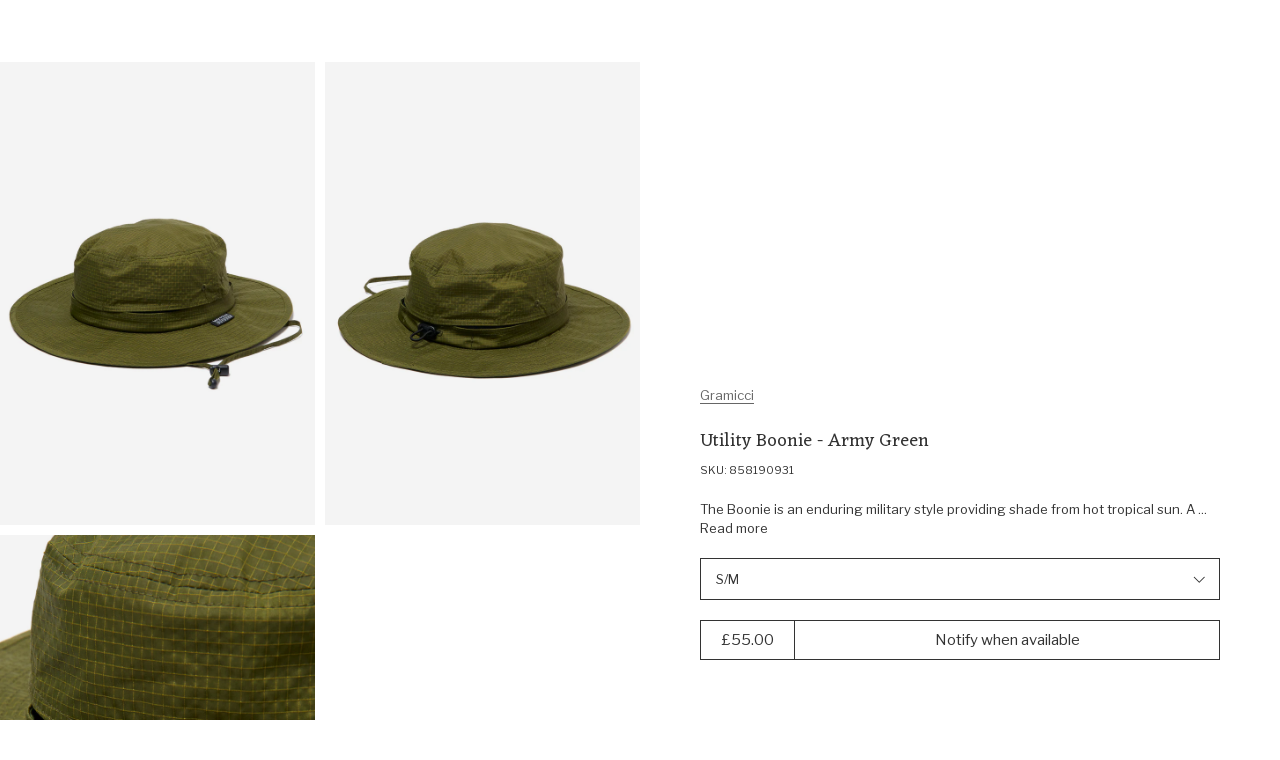

--- FILE ---
content_type: text/html; charset=utf-8
request_url: https://www.outsidersstore.com/products/gramicci-utility-boonie-858190-army-green
body_size: 51991
content:
<!doctype html>
<html lang="en" data-page-type="product">
  <head>
  
    <meta charset="utf-8">
    <meta http-equiv="X-UA-Compatible" content="IE=edge">
    <meta name="viewport" content="width=device-width,initial-scale=1">
    <meta name="theme-color" content="#fff">

    <link rel="preconnect" href="https://cdn.shopify.com" crossorigin><link rel="canonical" href="https://www.outsidersstore.com/products/gramicci-utility-boonie-858190-army-green" /><link rel="apple-touch-icon" href="//www.outsidersstore.com/cdn/shop/files/android-chrome-192x192.png?crop=center&height=180&v=1688045397&width=180" sizes="180x180" /><link rel="icon" type="image/png" href="//www.outsidersstore.com/cdn/shop/files/android-chrome-192x192_0c6af845-7cf8-4fba-9f9a-583610929a30.png?crop=center&height=192&v=1688045400&width=192" sizes="192x192" /><link rel="manifest" href="//www.outsidersstore.com/cdn/shop/t/5/assets/site.webmanifest.json?v=37463328066966923971716886563" />

<meta name="apple-mobile-web-app-title" content="Outsiders Store UK" />
<title>Gramicci Utility Boonie - Army Green
&ndash; Outsiders Store UK</title><meta name="description" content="The Boonie is an enduring military style providing shade from hot tropical sun. A diffusion line, Gramicci Outdoor delivers a slice of original outdoor style. Constructed in a lightweight nylon blend ripstop the Utility Boonie has a wide peak and a detachable adjustable chin strap."><meta property="og:site_name" content="Outsiders Store UK">
<meta property="og:url" content="https://www.outsidersstore.com/products/gramicci-utility-boonie-858190-army-green">
<meta property="og:title" content="Gramicci Utility Boonie - Army Green">
<meta property="og:type" content="product">
<meta property="og:description" content="The Boonie is an enduring military style providing shade from hot tropical sun. A diffusion line, Gramicci Outdoor delivers a slice of original outdoor style. Constructed in a lightweight nylon blend ripstop the Utility Boonie has a wide peak and a detachable adjustable chin strap."><meta property="og:image" content="http://www.outsidersstore.com/cdn/shop/files/858190931_OS.jpg?v=1694690051&width=1027">
  <meta property="og:image:secure_url" content="https://www.outsidersstore.com/cdn/shop/files/858190931_OS.jpg?v=1694690051&width=1027">
  <meta property="og:image:width" content="1027">
  <meta property="og:image:height" content="1500"><meta property="og:price:amount" content="55.00">
  <meta property="og:price:currency" content="GBP"><meta name="twitter:card" content="summary_large_image">
<meta name="twitter:title" content="Gramicci Utility Boonie - Army Green">
<meta name="twitter:description" content="The Boonie is an enduring military style providing shade from hot tropical sun. A diffusion line, Gramicci Outdoor delivers a slice of original outdoor style. Constructed in a lightweight nylon blend ripstop the Utility Boonie has a wide peak and a detachable adjustable chin strap.">
<script>
  window.BAO = window.BAO || {}
  window.theme = window.theme || {}

  document.documentElement.classList.remove('util-NoJs')

  window.theme = {
    isDevTheme: false,
    moneyFormat: "£{{amount}}",
    strings: {
      addToCart: "Add to Bag",
      soldOut: "Sold out",
      unavailable: "Unavailable",
      search_url: "/pages/search",
      layout_key: null,
      currency: {
        symbol: "£"
      },
      accessibility: {
        close: "Close",
        navigate_to: "Navigate to: {{ title }}"
      },
      quicksearch: {
        view_all_results: "View all results for {{ term }}",
        view_all: "View all",
        no_results_found: "No results found for {{ term }}",
        headings: {
          popular_searches: "Popular searches",
          recent_searches: "Recent searches",
          suggested_type: "Suggested {{ type }}",
          product_results: "Product results"
        },
      },
      collection_template: {
        filter_title: "Filter by",
        filter_button: "Filter",
        clear_filter: "Clear filter",
        clear_all: "Clear all",
        clear_all_filters: "Clear all filters",
        from: "From",
        to: "To",
        sort: "Sort",
        view_products: "View Products",
        show_less_products_per_row: "Show less products per row",
        show_more_products_per_row: "Show more products per row",
        empty: "No products found",
        empty_with_filters: "No products found, try removing a filter",
        filter_and_sort: "Filter \u0026amp; Sort",
        back_to_top: "Back to top",
        spelling_corrected_results_found_for_html: "\u003cspan\u003eNo results found for '\u003cstrong\u003e{{ original_term }}\u003c\/strong\u003e', showing {{ count }} results for '\u003cstrong\u003e{{ term }}\u003c\/strong\u003e\u003c\/span\u003e'",
        partical_results_found_for_html: "\u003cspan\u003eNo results found for '\u003cstrong\u003e{{ term }}\u003c\/strong\u003e, showing {{ count }} results that partially match instead\u003c\/span\u003e'",
        results_found_for_html: "\u003cspan\u003e{{ count }} Results found for '\u003cstrong\u003e{{ term }}\u003c\/strong\u003e\u003c\/span\u003e'",
        product_count: "Showing {{ product_count }} of {{ count }}",
        loading: "Loading...",
        load_more: "Load more {{ item_type }}",
        products: "products"
      },
      product: {
        colours: "{{ count }} colours",
        percent_off: "{{ percent }}% off",
        price: {
          regular_price: "Regular price"
        },fallbackImage: "\/\/www.outsidersstore.com\/cdn\/shop\/files\/Vector-min.png?v=1694781209\u0026width=860"
}
    }
  }

  
</script>
<style>
  /*
  |--------------------------------------------------------------------------
  | Default styles
  |--------------------------------------------------------------------------
  |
  */
  :where(.drw-Drawer, .drw-Drawers_Backdrop) {
    display: none;
    opacity: 0;
    visibility: hidden;
  }

  :where(.drw-Drawer-fromRight) {
    right: 0;

    transform: translateX(100%);
  }

  :where(.drw-Drawer-fromLeft) {
    left: 0;

    transform: translateX(-100%);
  }
</style>

<link href="//www.outsidersstore.com/cdn/shop/t/5/assets/vendor-sanitize-evergreen.css?v=175379452770529874181686907443" rel="stylesheet" type="text/css" media="all" />
<link href="//www.outsidersstore.com/cdn/shop/t/5/assets/layout.css?v=60906387777387715021686907443" rel="stylesheet" type="text/css" media="all" />

<link rel="stylesheet" href="//www.outsidersstore.com/cdn/shop/t/5/assets/define.css?v=164043077858878255551695041992" />
<link rel="stylesheet" href="//www.outsidersstore.com/cdn/shop/t/5/assets/utils.css?v=179769897041489893401689861281" />

<link rel="stylesheet" href="//www.outsidersstore.com/cdn/shop/t/5/assets/section.css?v=89722821875095535241696589889" />

<link rel="stylesheet" href="//www.outsidersstore.com/cdn/shop/t/5/assets/buttons.css?v=180923799605187515081686907442" />
<link rel="stylesheet" href="//www.outsidersstore.com/cdn/shop/t/5/assets/font-size.css?v=41185308574837919611697127063" />
<link rel="stylesheet" href="//www.outsidersstore.com/cdn/shop/t/5/assets/form.css?v=133488451452830292411697127746" />
<link rel="stylesheet" href="//www.outsidersstore.com/cdn/shop/t/5/assets/quantity-adjuster.css?v=68442763092002142541686907442" />
<link rel="stylesheet" href="//www.outsidersstore.com/cdn/shop/t/5/assets/responsive-image.css?v=177558206388295782271687780453" />
<link rel="stylesheet" href="//www.outsidersstore.com/cdn/shop/t/5/assets/responsive-media.css?v=45781824993339612761702894760" />
<link rel="stylesheet" href="//www.outsidersstore.com/cdn/shop/t/5/assets/rich-text.css?v=71844234762642100821743758855" />
<link rel="stylesheet" href="//www.outsidersstore.com/cdn/shop/t/5/assets/product-card.css?v=112692542334184292301689869227" />
<link rel="stylesheet" href="//www.outsidersstore.com/cdn/shop/t/5/assets/modal-modal.css?v=153769478814995040401690816463" />

<style>
  :where([data-module-drawers-move-me]) {
    display: none;
  }
</style>
<link rel="preconnect" href="https://fonts.googleapis.com">
<link rel="preconnect" href="https://fonts.gstatic.com" crossorigin>
<link href="https://fonts.googleapis.com/css2?family=Eczar&family=Libre+Franklin:ital,wght@0,400;0,500;1,400&display=swap" rel="stylesheet" media="print" onload="this.media='all'">

<link rel="preload" href="https://fonts.gstatic.com/s/eczar/v21/BXR2vF3Pi-DLmxcpJB-qbNTyTMDXHd6mrjgUC2daW2wr.woff2" as="font" crossorigin>
<link rel="preload" href="https://fonts.gstatic.com/s/librefranklin/v13/jizDREVItHgc8qDIbSTKq4XkRiUf2zcZiVbJ.woff2" as="font" crossorigin>

<style>
@font-face {
  font-family: 'Eczar';
  font-style: normal;
  font-weight: 400;
  font-display: swap;
  src: url(https://fonts.gstatic.com/s/eczar/v21/BXR2vF3Pi-DLmxcpJB-qbNTyTMDXHd6mrjgUC2daW2wr.woff2) format('woff2');
  unicode-range: U+0000-00FF, U+0131, U+0152-0153, U+02BB-02BC, U+02C6, U+02DA, U+02DC, U+2000-206F, U+2074, U+20AC, U+2122, U+2191, U+2193, U+2212, U+2215, U+FEFF, U+FFFD;
}
@font-face {
  font-family: 'Libre Franklin';
  font-style: normal;
  font-weight: 400;
  font-display: swap;
  src: url(https://fonts.gstatic.com/s/librefranklin/v13/jizDREVItHgc8qDIbSTKq4XkRiUf2zcZiVbJ.woff2) format('woff2');
  unicode-range: U+0000-00FF, U+0131, U+0152-0153, U+02BB-02BC, U+02C6, U+02DA, U+02DC, U+2000-206F, U+2074, U+20AC, U+2122, U+2191, U+2193, U+2212, U+2215, U+FEFF, U+FFFD;
}
</style>
<script src="//www.outsidersstore.com/cdn/shop/t/5/assets/vendor-custom-element-polyfill.js?v=134874037902232443981695224936" type="module"></script>

<script src="//www.outsidersstore.com/cdn/shop/t/5/assets/bao-carousel.js?v=96509728508373982641686907443" type="module"></script>
<script src="//www.outsidersstore.com/cdn/shop/t/5/assets/bao-cart.js?v=14334282873856843031686907442" type="module"></script>
<script src="//www.outsidersstore.com/cdn/shop/t/5/assets/bao-custom-element.js?v=63561456538777330851686907441" type="module"></script>
<script src="//www.outsidersstore.com/cdn/shop/t/5/assets/bao-cycler.js?v=32508620833446988491686907442" type="module"></script>
<script src="//www.outsidersstore.com/cdn/shop/t/5/assets/bao-details-disclosure.js?v=14808540802926444661686907442" type="module"></script>
<script src="//www.outsidersstore.com/cdn/shop/t/5/assets/bao-event-bus.js?v=148988854989621118321686907444" type="module"></script>
<script src="//www.outsidersstore.com/cdn/shop/t/5/assets/bao-events.js?v=68890959169409560521686907443" type="module"></script>
<script src="//www.outsidersstore.com/cdn/shop/t/5/assets/bao-listeners.js?v=27835213045578010321686907441" type="module"></script>
<script src="//www.outsidersstore.com/cdn/shop/t/5/assets/bao-media.js?v=35246148108417170541686907442" type="module"></script>
<script src="//www.outsidersstore.com/cdn/shop/t/5/assets/bao-reactive-state.js?v=27486183122535752501686907444" type="module"></script>
<script src="//www.outsidersstore.com/cdn/shop/t/5/assets/bao-section-renderer.js?v=54197941805474716301686907443" type="module"></script>
<script src="//www.outsidersstore.com/cdn/shop/t/5/assets/bao-utils.js?v=61905495349609185371689954806" type="module"></script>

<script src="//www.outsidersstore.com/cdn/shop/t/5/assets/bao-global.js?v=118882596941211508481686907442" type="module"></script>

<script src="//www.outsidersstore.com/cdn/shop/t/5/assets/cart-count.js?v=74043296123475562081690802564" type="module"></script>
<script src="//www.outsidersstore.com/cdn/shop/t/5/assets/grab-scroll.js?v=42316357573476012571694784909" type="module"></script>
<script src="//www.outsidersstore.com/cdn/shop/t/5/assets/lazy-video.js?v=165639483741798415551702894760" type="module"></script>
<script src="//www.outsidersstore.com/cdn/shop/t/5/assets/product-form.js?v=115674422928986965201689854426" type="module"></script>
<script src="//www.outsidersstore.com/cdn/shop/t/5/assets/quantity-adjuster.js?v=52166484210010411851686907442" type="module"></script>
<script src="//www.outsidersstore.com/cdn/shop/t/5/assets/section-async.js?v=177864649796485597781689954753" type="module"></script>
<script src="//www.outsidersstore.com/cdn/shop/t/5/assets/site-modal.js?v=16150056811185427251689944865" type="module"></script>

<script>
  window.routes = {
    cartAddUrl: '/cart/add',
    cartChangeUrl: '/cart/change',
    cartUpdateUrl: '/cart/update',
  }
</script>

<script>
  window.addEventListener('load', () => {
    const hiddenUntilLoaded = Array.from(document.querySelectorAll('.util-HideUntilLoaded'))

    hiddenUntilLoaded.forEach(el => el.classList.remove('util-HideUntilLoaded'))
  })

  window.addEventListener('resize', measureInnerHeight)
  measureInnerHeight()

  function measureInnerHeight () {
    document.documentElement.style.setProperty('--InnerHeight', `${window.innerHeight}px`)
  }
</script><div id="svg-template" style="display: none"><svg id="icon-account" aria-hidden="true" focusable="false" role="presentation" xmlns="http://www.w3.org/2000/svg" fill="none" viewBox="0 0 14.48 16"><path d="M7.22602 8.79615L7.23809 8.79644L7.25017 8.79615C8.39601 8.76848 9.37512 8.37917 10.152 7.61593C10.9294 6.85216 11.3286 5.88625 11.357 4.75325L11.3573 4.74074L11.357 4.72823C11.3286 3.59524 10.9294 2.62932 10.152 1.86555L9.80159 2.22222L10.152 1.86555C9.37512 1.10231 8.39601 0.713002 7.25017 0.685331L7.23809 0.685039L7.22602 0.685331C6.08018 0.713002 5.10107 1.10231 4.32419 1.86555C3.54678 2.62932 3.14755 3.59524 3.1192 4.72824L3.11889 4.74074L3.1192 4.75325C3.14755 5.88625 3.54678 6.85216 4.32419 7.61593C5.10107 8.37917 6.08018 8.76848 7.22602 8.79615ZM13.7698 13.6296H13.77L13.7697 13.6173C13.7542 12.9906 13.5308 12.4444 13.0925 12.0137C12.6546 11.5835 12.1027 11.367 11.4722 11.352L11.4722 11.3519H11.4603H3.01587V11.3517L3.00399 11.352C2.37346 11.367 1.82156 11.5835 1.38372 12.0137C0.94534 12.4444 0.721938 12.9906 0.706501 13.6173L0.706349 13.6173V13.6296V15.4074C0.706349 15.4389 0.701355 15.4539 0.699386 15.4589C0.697774 15.4629 0.695194 15.4682 0.686446 15.4768L0.685877 15.4774C0.677182 15.4859 0.662925 15.5 0.603175 15.5C0.543424 15.5 0.529167 15.4859 0.520472 15.4774L0.519903 15.4768C0.511155 15.4682 0.508575 15.4629 0.506963 15.4589C0.504994 15.4539 0.5 15.4389 0.5 15.4074V13.6374C0.523147 12.9217 0.77052 12.3516 1.23647 11.8939C1.70303 11.4355 2.28739 11.1896 3.0234 11.1667H11.4528C12.1888 11.1896 12.7732 11.4355 13.2397 11.8939C13.7057 12.3516 13.953 12.9217 13.9762 13.6374V15.4074C13.9762 15.4389 13.9712 15.4539 13.9692 15.4589C13.9676 15.4629 13.965 15.4682 13.9563 15.4768L13.9557 15.4774C13.947 15.4859 13.9328 15.5 13.873 15.5C13.8133 15.5 13.799 15.4859 13.7903 15.4774L13.7897 15.4768C13.781 15.4682 13.7784 15.4629 13.7768 15.4589C13.7748 15.4539 13.7698 15.4389 13.7698 15.4074V13.6296ZM10.2992 7.73578C9.49514 8.52576 8.48618 8.94463 7.23809 8.98128C5.99001 8.94463 4.98104 8.52576 4.17695 7.73578C3.37354 6.94647 2.95016 5.95937 2.91291 4.74074C2.95016 3.52211 3.37354 2.53502 4.17695 1.74571C4.98104 0.955718 5.99001 0.536852 7.23809 0.500199C8.48618 0.536852 9.49514 0.955718 10.2992 1.74571C11.1026 2.53502 11.526 3.52211 11.5633 4.74074C11.526 5.95937 11.1026 6.94647 10.2992 7.73578Z" fill="currentColor" stroke="currentColor"></path></svg>
<svg id="icon-arrow-up" aria-hidden="true" focusable="false" role="presentation" viewBox="0 0 12 7" fill="none" xmlns="http://www.w3.org/2000/svg"><path fill-rule="evenodd" clip-rule="evenodd" d="M1.233 6.94406L0.525902 6.23696L6.23304 0.529846L11.9402 6.23696L11.233 6.94406L6.23304 1.94406L1.233 6.94406Z" fill="currentColor"/></svg>
<svg id="icon-arrow-right" aria-hidden="true" focusable="false" role="presentation" fill="none" xmlns="http://www.w3.org/2000/svg" viewBox="0.5 0.47 6.42 11.47"><path fill-rule="evenodd" clip-rule="evenodd" d="M0.853553 10.8534L0.5 11.207L1.20711 11.9141L1.56066 11.5605L6.20711 6.91406L6.56066 6.56051L6.91421 6.20696L6.56066 5.8534L6.20711 5.49985L1.56066 0.853403L1.20711 0.499849L0.5 1.20696L0.853553 1.56051L5.5 6.20696L0.853553 10.8534Z" fill="currentColor"></path></svg>
<svg id="icon-arrow-down" aria-hidden="true" focusable="false" role="presentation" viewBox="0 0 12 7" fill="none" xmlns="http://www.w3.org/2000/svg"><path fill-rule="evenodd" clip-rule="evenodd" d="M11.2331 0.529851L11.9402 1.23695L6.23302 6.94406L0.525904 1.23695L1.23302 0.529851L6.23302 5.52985L11.2331 0.529851Z" fill="currentColor"/></svg>
<svg id="icon-arrow-left" aria-hidden="true" focusable="false" role="presentation" fill="none" xmlns="http://www.w3.org/2000/svg" viewBox="-0.03 0.47 6.47 11.47"><path fill-rule="evenodd" clip-rule="evenodd" d="M6.06051 10.8534L6.41406 11.207L5.70696 11.9141L5.3534 11.5605L0.706957 6.91406L0.353403 6.56051L-0.000150908 6.20696L0.353403 5.8534L0.706956 5.49985L5.3534 0.853403L5.70696 0.499849L6.41406 1.20696L6.06051 1.56051L1.41406 6.20696L6.06051 10.8534Z" fill="currentColor"></path></svg>
<svg id="icon-burger-menu" aria-hidden="true" focusable="false" role="presentation" xmlns="http://www.w3.org/2000/svg" fill="none" viewBox="0 0 16 15.3"><path fill-rule="evenodd" clip-rule="evenodd" d="M16 1.3H0V0H16V1.3ZM16 8.3H0V7H16V8.3ZM0 15.3H16V14H0V15.3Z" fill="currentColor"></path></svg>
<svg id="icon-cart" aria-hidden="true" focusable="false" role="presentation" viewBox="0 0 16 17" fill="none" xmlns="http://www.w3.org/2000/svg"><path d="M2.19308 4.85714L2.19308 15.7857L14.4364 15.7857L14.4364 4.85714L2.19308 4.85714ZM1.58091 3.64285L15.0486 3.64286C15.2274 3.64286 15.3741 3.69972 15.4888 3.81346C15.6034 3.9272 15.6608 4.07271 15.6608 4.25L15.6608 16.3929C15.6608 16.5701 15.6034 16.7157 15.4887 16.8294C15.3741 16.9431 15.2274 17 15.0486 17L1.58091 17C1.40216 17 1.25544 16.9431 1.14076 16.8294C1.02608 16.7157 0.968746 16.5701 0.968746 16.3929L0.968747 4.24999C0.968747 4.07271 1.02609 3.9272 1.14077 3.81346C1.25545 3.69972 1.40216 3.64285 1.58091 3.64285ZM10.8246 4.675L10.7634 3.64285C10.7508 2.95961 10.5116 2.38728 10.046 1.92585C9.58031 1.46442 9.00324 1.22723 8.31476 1.21428C7.62587 1.22683 7.04879 1.46402 6.58355 1.92585C6.1183 2.38769 5.87915 2.96002 5.86609 3.64285L5.86609 4.67499L4.64175 4.85714L4.64175 3.64285C4.66746 2.60545 5.02456 1.74533 5.71304 1.0625C6.40153 0.379662 7.26877 0.0254954 8.31476 -4.45691e-06C9.36075 0.0254957 10.228 0.379662 10.9165 1.0625C11.605 1.74533 11.9621 2.60545 11.9878 3.64285L11.9878 4.85714L10.8246 4.675Z" fill="currentColor"/></svg>
<svg id="icon-checkmark" aria-hidden="true" focusable="false" role="presentation" fill="none" xmlns="http://www.w3.org/2000/svg" viewBox="-1.5 -2 13 12.5"><path d="M1 5L4 8L9 0.5" stroke="currentColor"></path></svg>
<svg id="icon-close" aria-hidden="true" focusable="false" role="presentation" fill="none" xmlns="http://www.w3.org/2000/svg" viewBox="0 -0.03 12.57 12.6"><path fill-rule="evenodd" clip-rule="evenodd" d="M0.765686 0.0585786C0.687581 -0.0195262 0.560948 -0.0195262 0.482843 0.0585786L0.0585788 0.482843C-0.0195261 0.560948 -0.019526 0.687581 0.0585788 0.765685L5.43296 6.14007C5.51107 6.21817 5.51107 6.34481 5.43296 6.42291L0.0592478 11.7966C-0.0188571 11.8747 -0.018857 12.0014 0.0592478 12.0795L0.483512 12.5037C0.561617 12.5818 0.68825 12.5818 0.766355 12.5037L6.14007 7.13002C6.21817 7.05191 6.34481 7.05191 6.42291 7.13002L11.7966 12.5037C11.8747 12.5818 12.0013 12.5818 12.0794 12.5037L12.5037 12.0794C12.5818 12.0013 12.5818 11.8747 12.5037 11.7966L7.13002 6.42291C7.05191 6.34481 7.05191 6.21817 7.13002 6.14007L12.5043 0.765761C12.5824 0.687656 12.5824 0.561023 12.5043 0.482918L12.0801 0.0586542C12.002 -0.0194507 11.8753 -0.0194508 11.7972 0.058654L6.42291 5.43296C6.34481 5.51107 6.21817 5.51107 6.14007 5.43296L0.765686 0.0585786Z" fill="currentColor"></path></svg>
<svg id="icon-logo" aria-hidden="true" focusable="false" role="presentation" xmlns="http://www.w3.org/2000/svg" fill="none" viewBox="0.45 0 145.1 17.21">
  <path d="M4.85776 3.44673C4.2334 3.92018 3.73849 4.68381 3.35779 5.73763C2.97708 6.79144 2.78673 7.92161 2.78673 9.12051C2.78673 11.0678 3.25119 12.6332 4.17249 13.8168C5.09379 15.0005 6.3425 15.5961 7.90338 15.5961C8.4592 15.5961 9.04549 15.5197 9.65461 15.367C10.3703 14.9088 10.9414 14.1681 11.383 13.1296C11.8246 12.0987 12.0378 10.9303 12.0378 9.63978C12.0378 7.69252 11.581 6.1118 10.6597 4.88999C9.74598 3.66818 8.53534 3.05728 7.03537 3.05728C6.33488 3.05728 5.61155 3.1871 4.85014 3.44673M7.30187 1.4842C9.36528 1.4842 11.0556 2.23256 12.3804 3.73691C13.7053 5.24126 14.3677 7.17325 14.3677 9.52524C14.3677 11.8772 13.7205 13.6718 12.4337 15.0845C11.147 16.4972 9.49471 17.2074 7.47699 17.2074C5.45927 17.2074 3.7461 16.4819 2.42887 15.0387C1.11164 13.5954 0.449219 11.7245 0.449219 9.4336C0.449219 7.14271 1.09641 5.18017 2.38319 3.69873C3.66996 2.21728 5.30698 1.47656 7.29425 1.47656" fill="currentColor"/>
  <path d="M27.3528 16.0429L25.0533 17.089C24.8097 17.0585 24.5127 16.8676 24.1549 16.5163C23.797 16.1651 23.5534 15.7909 23.4163 15.4014C22.6625 15.8901 21.8554 16.2872 21.0103 16.608C20.1651 16.9287 19.5027 17.089 19.0306 17.089C18.2007 16.9058 17.5307 16.4171 17.0281 15.6076C16.7845 15.2563 16.655 14.5691 16.6398 13.5305V7.35275L14.9343 7.4902L14.6602 6.42111C15.6728 5.97821 16.7083 5.74912 17.7515 5.71094L18.6575 6.51275V13.3702C18.7032 14.676 19.2057 15.3327 20.1575 15.3327C20.9874 15.3327 22.0534 14.9356 23.3402 14.1491V7.35275L21.6346 7.4902L21.3605 6.42111C22.3732 5.97821 23.4087 5.74912 24.4518 5.71094L25.3579 6.51275V14.7829C25.3579 15.0883 25.5559 15.2411 25.9518 15.2411C26.1802 15.2411 26.5305 15.1723 26.9949 15.0349L27.3376 16.0352L27.3528 16.0429Z" fill="currentColor"/>
  <path d="M31.2619 15.2063C31.7035 15.2063 32.3964 15.0307 33.3557 14.6794L33.7441 15.7256L30.7898 17.0925C30.2721 17.123 29.7619 16.9321 29.2518 16.5121C28.7416 16.0921 28.4904 15.6416 28.4904 15.1529V7.79146L27.0818 7.81437L26.9219 6.72238C27.4092 6.50856 27.9422 6.33293 28.5361 6.19547L29.4421 3.32422H30.5081V6.08093H33.6908L33.7821 6.74529L32.7162 7.83728H30.5081V13.9692C30.5081 14.4427 30.5614 14.7634 30.668 14.9391C30.7746 15.1147 30.9725 15.1987 31.2619 15.1987" fill="currentColor"/>
  <path d="M36.743 8.32079C36.743 8.80952 36.941 9.19134 37.3369 9.48151C37.7329 9.7717 38.3344 10.1001 39.1567 10.459L40.4968 11.0775C41.7988 11.7571 42.4536 12.704 42.4536 13.9029C42.4536 14.8728 42.0881 15.6669 41.3648 16.2855C40.6338 16.904 39.6973 17.2095 38.5476 17.2095C37.2912 17.2095 35.9512 16.8124 34.5273 16.0258L35.3649 14.0175C36.7887 14.9873 38.2887 15.5829 39.8648 15.7967C40.276 15.4302 40.4815 14.9949 40.4815 14.4757C40.4815 13.9564 40.2912 13.544 39.9105 13.2233C39.5298 12.9026 38.7836 12.4979 37.6719 12.0015C36.5603 11.5051 35.8065 11.0317 35.4258 10.5659C35.0375 10.1001 34.8471 9.54261 34.8471 8.89352C34.8471 7.93898 35.2507 7.15244 36.0654 6.54153C36.8801 5.93826 37.908 5.63281 39.1719 5.63281C40.2303 5.63281 41.2049 5.8619 42.0805 6.31244C42.1262 7.41971 41.9967 8.40479 41.6922 9.25243H40.4663L40.3064 7.49607C39.5526 7.16008 38.7531 6.99208 37.9232 6.99208L37.4892 7.01499C37.0019 7.32044 36.7583 7.74807 36.7583 8.31316" fill="currentColor"/>
  <path d="M46.3724 3.6941C45.6262 3.37337 45.0475 2.91519 44.6211 2.32719C45.0171 1.51011 45.4739 0.929748 46.0069 0.59375C46.6921 0.868657 47.2556 1.32684 47.7124 1.96065C47.4688 2.66319 47.0196 3.23592 46.3724 3.6941ZM47.2784 15.2937C48.0322 15.3853 48.5804 15.5075 48.9155 15.6602L48.7784 16.7522H43.6389L43.5247 15.9962C43.8902 15.8129 44.4612 15.5991 45.2531 15.3548V7.35189L43.5475 7.48934L43.2734 6.42026C44.2861 5.97735 45.3216 5.74826 46.3647 5.71772L47.2708 6.5119V15.286L47.2784 15.2937Z" fill="currentColor"/>
  <path d="M51.0421 11.1948C51.0421 12.3479 51.3238 13.3101 51.8949 14.0814C52.4659 14.8526 53.2121 15.2344 54.1334 15.2344C54.8415 15.2344 55.641 14.9672 56.5166 14.4403V8.10213C55.6562 7.43013 54.6816 7.10177 53.608 7.10177L52.6563 7.19341C51.5827 8.14795 51.0421 9.49194 51.0421 11.2025M60.5216 16.0592L58.2221 17.1053C57.9785 17.0748 57.6815 16.8915 57.3237 16.5479C56.9658 16.2043 56.7222 15.8377 56.5851 15.4406L54.1106 17.1053C52.6106 17.1206 51.3695 16.5784 50.3873 15.4864C49.4051 14.3945 48.9102 13.0505 48.9102 11.4545C48.9102 9.85848 49.466 8.40758 50.5776 7.28504C51.6893 6.16251 53.0446 5.59742 54.6359 5.59742C55.2907 5.59742 55.9151 5.71196 56.5242 5.94105V1.64181L54.8187 1.77926L54.5446 0.710177C55.5572 0.267271 56.5927 0.0381816 57.6359 0L58.5419 0.824722V14.7992C58.5419 15.1046 58.7399 15.2574 59.1358 15.2574C59.3643 15.2574 59.7145 15.1886 60.179 15.0512L60.5216 16.0515V16.0592Z" fill="currentColor"/>
  <path d="M64.4095 7.01836C63.5491 7.47654 62.9628 8.32417 62.6582 9.56889L67.6378 9.3398C67.4855 8.61435 67.1124 8.02636 66.5109 7.58345C65.9094 7.14054 65.2089 6.94964 64.4095 7.01073M62.4755 10.7678C62.4755 12.2721 62.8181 13.41 63.511 14.1889C64.2039 14.9678 65.0947 15.3496 66.2064 15.3496C67.0211 15.3496 67.9957 15.0976 69.1149 14.6012L69.4576 15.5787L65.9094 17.083C64.2419 17.083 62.8943 16.5714 61.874 15.5405C60.8537 14.5172 60.3359 13.1961 60.3359 11.5849C60.3359 9.97362 60.8385 8.53799 61.8511 7.36963C62.8562 6.20128 64.0897 5.61328 65.5439 5.61328C66.3358 5.61328 67.0439 5.78892 67.6683 6.14019C68.3002 6.49146 68.7799 6.96491 69.1226 7.57581C69.4652 8.18672 69.6251 8.85872 69.6099 9.60707L68.3155 10.8823L62.4755 10.7678Z" fill="currentColor"/>
  <path d="M78.9217 6.19984C78.9826 7.32238 78.8455 8.55182 78.5105 9.89581H77.2847L77.0334 7.3911C75.8075 8.07837 74.7644 8.97946 73.9193 10.102V15.2489C75.0233 15.3252 75.8075 15.4627 76.2644 15.6612L76.1273 16.7532H70.3559L70.2417 15.9972L71.9015 15.3863V7.36056L70.196 7.49801L69.9219 6.42893C70.9345 5.98602 71.9701 5.7493 73.0132 5.71875L73.9193 6.52056V8.59764L76.3101 6.04711C76.7517 5.86384 77.1476 5.7722 77.5131 5.7722C78.0004 5.7722 78.4648 5.91729 78.9217 6.20747" fill="currentColor"/>
  <path d="M81.5673 8.32079C81.5673 8.80952 81.7652 9.19134 82.1611 9.48151C82.5571 9.7717 83.1586 10.1001 83.9809 10.459L85.321 11.0775C86.623 11.7571 87.2778 12.704 87.2778 13.9029C87.2778 14.8728 86.9123 15.6669 86.189 16.2855C85.458 16.904 84.5215 17.2095 83.3718 17.2095C82.1155 17.2095 80.7754 16.8124 79.3516 16.0258L80.1891 14.0175C81.6129 14.9873 83.1129 15.5829 84.689 15.7967C85.1002 15.4302 85.3058 14.9949 85.3058 14.4757C85.3058 13.9564 85.1154 13.544 84.7347 13.2233C84.354 12.9026 83.6078 12.4979 82.4962 12.0015C81.3845 11.5051 80.6307 11.0317 80.25 10.5659C79.8617 10.1001 79.6714 9.54261 79.6714 8.89352C79.6714 7.93898 80.0749 7.15244 80.8896 6.54153C81.7043 5.93826 82.7322 5.63281 83.9961 5.63281C85.0545 5.63281 86.0291 5.8619 86.9047 6.31244C86.9504 7.41971 86.821 8.40479 86.5164 9.25243H85.2905L85.1306 7.49607C84.3768 7.16008 83.5774 6.99208 82.7474 6.99208L82.3134 7.01499C81.8261 7.32044 81.5825 7.74807 81.5825 8.31316" fill="currentColor"/>
  <path d="M94.4774 8.3247C94.4774 8.81343 94.6754 9.19524 95.0713 9.48542C95.4672 9.7756 96.0687 10.104 96.8911 10.4629L98.2311 11.0814C99.5331 11.761 100.188 12.7079 100.188 13.9068C100.188 14.8767 99.8225 15.6708 99.0991 16.2894C98.3758 16.9079 97.4317 17.2134 96.2819 17.2134C95.0256 17.2134 93.6855 16.8163 92.2617 16.0297L93.0993 14.0214C94.5231 14.9912 96.0231 15.5868 97.5992 15.8007C98.0103 15.4341 98.2159 14.9988 98.2159 14.4796C98.2159 13.9603 98.0256 13.5479 97.6449 13.2272C97.2642 12.9065 96.518 12.5018 95.4063 12.0054C94.2947 11.509 93.5409 11.0356 93.1602 10.5698C92.7719 10.104 92.5815 9.54651 92.5815 8.89742C92.5815 7.94289 92.9851 7.15635 93.7998 6.54544C94.6068 5.94217 95.6424 5.63672 96.8987 5.63672C97.957 5.63672 98.9316 5.86581 99.8072 6.31635C99.8529 7.42362 99.7235 8.4087 99.4189 9.25633H98.1931L98.0332 7.49998C97.2718 7.16398 96.4799 6.99598 95.65 6.99598L95.216 7.01889C94.7287 7.32434 94.485 7.75198 94.485 8.31707" fill="currentColor"/>
  <path d="M105.481 15.2024C105.922 15.2024 106.615 15.0268 107.575 14.6755L107.963 15.7217L105.009 17.0886C104.491 17.1191 103.981 16.9282 103.478 16.5082C102.968 16.0882 102.717 15.6377 102.717 15.149V7.78756L101.308 7.81047L101.148 6.71847C101.636 6.50466 102.169 6.32902 102.763 6.19157L103.669 3.32031H104.735V6.07702H107.917L108.009 6.74138L106.943 7.83337H104.742V13.9653C104.742 14.4388 104.796 14.7595 104.902 14.9351C105.009 15.1108 105.207 15.1948 105.496 15.1948" fill="currentColor"/>
  <path d="M114.935 15.5677C115.918 14.9109 116.413 13.6433 116.413 11.7571C116.413 10.4055 116.161 9.28297 115.659 8.38189C115.156 7.48844 114.395 7.03789 113.367 7.03789C112.682 7.03789 112.111 7.20589 111.639 7.54189C110.923 8.39716 110.573 9.58842 110.573 11.1233C110.573 12.4291 110.847 13.5211 111.402 14.4069C111.958 15.2851 112.765 15.728 113.847 15.728C114.197 15.728 114.555 15.6746 114.935 15.5677ZM108.41 11.3753C108.41 9.67242 108.89 8.29025 109.857 7.2288C110.816 6.16735 112.05 5.63281 113.55 5.63281C115.05 5.63281 116.237 6.18263 117.166 7.27462C118.088 8.36661 118.552 9.77933 118.552 11.5128C118.552 13.2462 118.095 14.6055 117.189 15.6517C116.283 16.6902 115.08 17.2095 113.595 17.2095C112.111 17.2095 110.854 16.6596 109.88 15.5677C108.905 14.4757 108.418 13.0782 108.418 11.3753" fill="currentColor"/>
  <path d="M127.742 6.19984C127.803 7.32238 127.666 8.55182 127.331 9.89581H126.105L125.854 7.3911C124.628 8.07837 123.592 8.97946 122.74 10.102V15.2489C123.844 15.3252 124.628 15.4627 125.085 15.6612L124.948 16.7532H119.176L119.062 15.9972L120.722 15.3863V7.36056L119.016 7.49801L118.742 6.42893C119.755 5.98602 120.79 5.7493 121.833 5.71875L122.74 6.52056V8.59764L125.13 6.04711C125.572 5.86384 125.968 5.7722 126.333 5.7722C126.821 5.7722 127.293 5.91729 127.742 6.20747" fill="currentColor"/>
  <path d="M132.077 7.01836C131.217 7.47654 130.631 8.32417 130.326 9.56889L135.306 9.3398C135.153 8.61435 134.78 8.02636 134.179 7.58345C133.577 7.14054 132.877 6.94964 132.077 7.01073M130.143 10.7678C130.143 12.2721 130.486 13.41 131.179 14.1889C131.872 14.9678 132.763 15.3496 133.874 15.3496C134.689 15.3496 135.664 15.0976 136.783 14.6012L137.126 15.5787L133.577 17.083C131.91 17.083 130.562 16.5714 129.542 15.5405C128.522 14.5172 128.004 13.1961 128.004 11.5849C128.004 9.97362 128.506 8.53799 129.519 7.36963C130.524 6.20128 131.758 5.61328 133.212 5.61328C134.004 5.61328 134.712 5.78892 135.336 6.14019C135.968 6.49146 136.448 6.96491 136.791 7.57581C137.133 8.18672 137.293 8.85872 137.278 9.60707L135.983 10.8823L130.143 10.7678Z" fill="currentColor"/>
  <path d="M145.549 1.6875V5.43693H144.765V3.6424L144.841 2.64968H144.826L144.727 2.95513L143.798 5.43693H143.227L142.283 2.95513L142.184 2.64968H142.176L142.252 3.6424V5.43693H141.468V1.6875H142.466L143.235 3.73403L143.494 4.45948H143.516L143.768 3.73403L144.552 1.6875H145.534H145.549ZM140.768 2.29841H139.633V5.43693H138.841V2.30604H137.699V1.69514H140.775V2.30604L140.768 2.29841Z" fill="currentColor"/>
</svg>
<svg id="icon-long-arrow-right" focusable="false" role="presentation" aria-hidden="true" xmlns="http://www.w3.org/2000/svg" fill="none" viewBox="0.5 0.5 31.2 11"><path d="M30 6L0.999999 6" stroke="currentColor" stroke-linecap="square" stroke-linejoin="round"></path><path d="M26.2031 1L31.2031 6" stroke="currentColor" stroke-linecap="square" stroke-linejoin="round"></path><path d="M31.2031 6L26.2031 11" stroke="currentColor" stroke-linecap="square" stroke-linejoin="round"></path></svg>
<svg id="icon-long-arrow-left" focusable="false" role="presentation" aria-hidden="true" viewBox="0 0 32 12" fill="none" xmlns="http://www.w3.org/2000/svg"><path d="M2.20312 6L31.2031 6" stroke="currentColor" stroke-linecap="square" stroke-linejoin="round"/><path d="M6 1L1 6" stroke="currentColor" stroke-linecap="square" stroke-linejoin="round"/><path d="M1 6L6 11" stroke="currentColor" stroke-linecap="square" stroke-linejoin="round"/></svg>
<svg id="icon-minus" aria-hidden="true" focusable="false" role="presentation" fill="none" xmlns="http://www.w3.org/2000/svg" viewBox="-0.03 0 11.03 1"><path d="M10.8 4.6334e-07C10.9105 4.68168e-07 11 0.0895435 11 0.2L11 0.8C11 0.910457 10.9105 1 10.8 1L0.2 1C0.0895428 1 -3.97974e-08 0.910457 -3.49692e-08 0.8L-8.74229e-09 0.2C-3.91406e-09 0.089543 0.089543 -4.82802e-09 0.2 0L10.8 4.6334e-07Z" fill="currentColor"></path></svg>
<svg id="icon-plus" aria-hidden="true" focusable="false" role="presentation" fill="none" xmlns="http://www.w3.org/2000/svg" viewBox="0 0 11 11"><path fill-rule="evenodd" clip-rule="evenodd" d="M6 0.2C6 0.089543 5.91046 0 5.8 0H5.2C5.08954 0 5 0.0895429 5 0.2V4.8C5 4.91046 4.91046 5 4.8 5H0.2C0.089543 5 0 5.08954 0 5.2V5.8C0 5.91046 0.0895429 6 0.2 6H4.8C4.91046 6 5 6.08954 5 6.2V10.8C5 10.9105 5.08954 11 5.2 11H5.8C5.91046 11 6 10.9105 6 10.8V6.2C6 6.08954 6.08954 6 6.2 6H10.8C10.9105 6 11 5.91046 11 5.8V5.2C11 5.08954 10.9105 5 10.8 5H6.2C6.08954 5 6 4.91046 6 4.8V0.2Z" fill="currentColor"></path></svg>
<svg id="icon-search" aria-hidden="true" focusable="false" role="presentation" viewBox="0 0 15 15" fill="none" xmlns="http://www.w3.org/2000/svg"><path fill-rule="evenodd" clip-rule="evenodd" d="M7.63425 12.3762C10.7433 12.3762 13.2637 9.85754 13.2637 6.75064C13.2637 3.64374 10.7433 1.1251 7.63425 1.1251C4.52519 1.1251 2.0048 3.64374 2.0048 6.75064C2.0048 9.85754 4.52519 12.3762 7.63425 12.3762ZM7.63425 13.5013C11.3651 13.5013 14.3896 10.4789 14.3896 6.75064C14.3896 3.02236 11.3651 -4.45519e-06 7.63425 -4.45519e-06C3.90338 -4.45519e-06 0.87891 3.02236 0.87891 6.75064C0.87891 10.4789 3.90338 13.5013 7.63425 13.5013Z" fill="currentColor"/><path fill-rule="evenodd" clip-rule="evenodd" d="M11.7933 11.6009C12.0132 11.3812 12.3696 11.3812 12.5895 11.6009L14.7957 13.8056C15.0156 14.0253 15.0156 14.3815 14.7957 14.6012C14.5759 14.8209 14.2194 14.8209 13.9996 14.6012L11.7933 12.3965C11.5735 12.1768 11.5735 11.8206 11.7933 11.6009Z" fill="currentColor"/></svg>
<svg id="icon-share" aria-hidden="true" focusable="false" role="presentation" xmlns="http://www.w3.org/2000/svg" fill="currentColor" viewBox="0 0 12 14"><path d="M10 9.723c-.507 0-.96.2-1.307.513L3.94 7.469c.033-.153.06-.306.06-.466 0-.16-.027-.314-.06-.467l4.7-2.74A1.997 1.997 0 0 0 12 2.336c0-1.107-.893-2-2-2s-2 .893-2 2c0 .16.027.313.06.467l-4.7 2.74A1.997 1.997 0 0 0 0 7.003a1.997 1.997 0 0 0 3.36 1.46l4.747 2.773a1.88 1.88 0 0 0-.054.433c0 1.074.874 1.947 1.947 1.947a1.949 1.949 0 0 0 1.947-1.947A1.949 1.949 0 0 0 10 9.723Zm0-8.054c.367 0 .667.3.667.667 0 .367-.3.667-.667.667a.669.669 0 0 1-.667-.667c0-.367.3-.667.667-.667Zm-8 6a.669.669 0 0 1-.667-.666c0-.367.3-.667.667-.667.367 0 .667.3.667.667 0 .366-.3.666-.667.666Zm8 4.68a.669.669 0 0 1-.667-.666c0-.367.3-.667.667-.667.367 0 .667.3.667.667 0 .366-.3.666-.667.666Z"/></svg>
<svg id="icon-wishlist" aria-hidden="true" focusable="false" role="presentation" xmlns="http://www.w3.org/2000/svg" fill="none" viewBox="0 0 16.5 14.75"><path d="M1.81188 7.52432L1.81176 7.52419C1.08485 6.71704 0.6 5.73829 0.6 4.64286C0.6 2.41239 2.41652 0.6 4.66304 0.6C5.92065 0.6 7.04351 1.1683 7.78928 2.06222C7.90328 2.19887 8.07205 2.27786 8.25 2.27786C8.42795 2.27786 8.59672 2.19887 8.71072 2.06222C9.45649 1.1683 10.5794 0.6 11.837 0.6C14.0835 0.6 15.9 2.41239 15.9 4.64286C15.9 5.73829 15.4151 6.71704 14.6882 7.52419L14.6881 7.52432C13.8724 8.43062 12.1616 10.189 10.6445 11.7307C9.88818 12.4993 9.18332 13.2108 8.66751 13.7301C8.50918 13.8895 8.36869 14.0307 8.25 14.15C8.13131 14.0307 7.99081 13.8895 7.83249 13.7301C7.31668 13.2108 6.61182 12.4993 5.85545 11.7307C4.33842 10.189 2.62758 8.43062 1.81188 7.52432Z" stroke="currentColor" stroke-width="1.2" stroke-linecap="round" stroke-linejoin="round"></path></svg>
<svg id="icon-sound-on" aria-hidden="true" focusable="false" role="presentation" fill="none" xmlns="http://www.w3.org/2000/svg" viewBox="0 0 18 21"><path fill-rule="evenodd" clip-rule="evenodd" d="M10.4146 0.935566C10.6014 1.01296 10.7233 1.19527 10.7233 1.39751V20.0338C10.7233 20.236 10.6014 20.4183 10.4146 20.4957C10.2278 20.5731 10.0127 20.5303 9.86971 20.3873L3.53398 14.0516H0.5C0.223858 14.0516 0 13.8277 0 13.5516V7.87968C0 7.60354 0.223858 7.37968 0.5 7.37968H3.53398L9.86971 1.04395C10.0127 0.900954 10.2278 0.858176 10.4146 0.935566ZM3.74109 7.87968V8.37968H1V13.0516H3.74109C3.8737 13.0516 4.00087 13.1043 4.09464 13.198L9.72327 18.8267V2.60461L4.09464 8.23324L3.74109 7.87968ZM14.5747 6.06501C14.77 5.86975 15.0866 5.86975 15.2818 6.06501C17.8464 8.62954 17.8463 12.8014 15.2819 15.3666C15.0867 15.5619 14.7701 15.562 14.5748 15.3667C14.3795 15.1715 14.3794 14.8549 14.5747 14.6596C16.7487 12.4848 16.7487 8.94606 14.5747 6.77212C14.3795 6.57686 14.3795 6.26027 14.5747 6.06501ZM12.99 8.35682C12.7948 8.16155 12.4782 8.16155 12.2829 8.35682C12.0877 8.55208 12.0877 8.86866 12.2829 9.06392C13.1937 9.97468 13.1937 11.4569 12.2829 12.3677C12.0877 12.5629 12.0877 12.8795 12.2829 13.0748C12.4782 13.27 12.7948 13.27 12.99 13.0748C14.2913 11.7735 14.2913 9.6581 12.99 8.35682Z" fill="currentColor"/></svg><svg id="icon-sound-off" aria-hidden="true" focusable="false" role="presentation" fill="none" xmlns="http://www.w3.org/2000/svg" viewBox="0 0 18 21"><path fill-rule="evenodd" clip-rule="evenodd" d="M12.7967 0.929951C12.9835 1.00734 13.1054 1.18966 13.1054 1.39189V11.942C13.1054 12.2181 12.8815 12.442 12.6054 12.442C12.3292 12.442 12.1054 12.2181 12.1054 11.942V2.599L7.68386 7.02049C7.4886 7.21575 7.17202 7.21575 6.97675 7.02049C6.78149 6.82523 6.78149 6.50865 6.97675 6.31338L12.2518 1.03834C12.3948 0.895338 12.6099 0.852561 12.7967 0.929951ZM2.49387 7.7996C2.49387 7.52346 2.71772 7.2996 2.99387 7.2996H3.93258C4.20872 7.2996 4.43258 7.52346 4.43258 7.7996C4.43258 8.07575 4.20872 8.2996 3.93258 8.2996H3.49387V12.9062H6.19766C6.33027 12.9062 6.45744 12.9589 6.55121 13.0527L12.1052 18.6067V16.4723C12.1052 16.1961 12.3291 15.9723 12.6052 15.9723C12.8814 15.9723 13.1052 16.1961 13.1052 16.4723V19.8138C13.1052 20.0161 12.9834 20.1984 12.7966 20.2758C12.6098 20.3532 12.3947 20.3104 12.2517 20.1674L5.99055 13.9062H2.99387C2.71772 13.9062 2.49387 13.6824 2.49387 13.4062V7.7996ZM1.74561 2.64032C1.55035 2.44505 1.23377 2.44505 1.03851 2.64032C0.843244 2.83558 0.843244 3.15216 1.03851 3.34742L16.2565 18.5654C16.4518 18.7607 16.7684 18.7607 16.9636 18.5654C17.1589 18.3702 17.1589 18.0536 16.9636 17.8583L1.74561 2.64032Z" fill="currentColor"/></svg></div>
<script src="https://cdn.shopify.com/s/shopify/shopify_common.js" defer></script>

    <script>window.performance && window.performance.mark && window.performance.mark('shopify.content_for_header.start');</script><meta id="shopify-digital-wallet" name="shopify-digital-wallet" content="/71891452185/digital_wallets/dialog">
<meta name="shopify-checkout-api-token" content="35414456d125ce291ce1585f96954d95">
<meta id="in-context-paypal-metadata" data-shop-id="71891452185" data-venmo-supported="false" data-environment="production" data-locale="en_US" data-paypal-v4="true" data-currency="GBP">
<link rel="alternate" type="application/json+oembed" href="https://www.outsidersstore.com/products/gramicci-utility-boonie-858190-army-green.oembed">
<script async="async" src="/checkouts/internal/preloads.js?locale=en-GB"></script>
<link rel="preconnect" href="https://shop.app" crossorigin="anonymous">
<script async="async" src="https://shop.app/checkouts/internal/preloads.js?locale=en-GB&shop_id=71891452185" crossorigin="anonymous"></script>
<script id="apple-pay-shop-capabilities" type="application/json">{"shopId":71891452185,"countryCode":"GB","currencyCode":"GBP","merchantCapabilities":["supports3DS"],"merchantId":"gid:\/\/shopify\/Shop\/71891452185","merchantName":"Outsiders Store UK","requiredBillingContactFields":["postalAddress","email"],"requiredShippingContactFields":["postalAddress","email"],"shippingType":"shipping","supportedNetworks":["visa","masterCard","amex"],"total":{"type":"pending","label":"Outsiders Store UK","amount":"1.00"},"shopifyPaymentsEnabled":true,"supportsSubscriptions":true}</script>
<script id="shopify-features" type="application/json">{"accessToken":"35414456d125ce291ce1585f96954d95","betas":["rich-media-storefront-analytics"],"domain":"www.outsidersstore.com","predictiveSearch":true,"shopId":71891452185,"locale":"en"}</script>
<script>var Shopify = Shopify || {};
Shopify.shop = "outsiders-store-uk.myshopify.com";
Shopify.locale = "en";
Shopify.currency = {"active":"GBP","rate":"1.0"};
Shopify.country = "GB";
Shopify.theme = {"name":"outsiders-store\/master","id":151951999257,"schema_name":"By Association Only","schema_version":"1.0.0","theme_store_id":null,"role":"main"};
Shopify.theme.handle = "null";
Shopify.theme.style = {"id":null,"handle":null};
Shopify.cdnHost = "www.outsidersstore.com/cdn";
Shopify.routes = Shopify.routes || {};
Shopify.routes.root = "/";</script>
<script type="module">!function(o){(o.Shopify=o.Shopify||{}).modules=!0}(window);</script>
<script>!function(o){function n(){var o=[];function n(){o.push(Array.prototype.slice.apply(arguments))}return n.q=o,n}var t=o.Shopify=o.Shopify||{};t.loadFeatures=n(),t.autoloadFeatures=n()}(window);</script>
<script>
  window.ShopifyPay = window.ShopifyPay || {};
  window.ShopifyPay.apiHost = "shop.app\/pay";
  window.ShopifyPay.redirectState = null;
</script>
<script id="shop-js-analytics" type="application/json">{"pageType":"product"}</script>
<script defer="defer" async type="module" src="//www.outsidersstore.com/cdn/shopifycloud/shop-js/modules/v2/client.init-shop-cart-sync_BdyHc3Nr.en.esm.js"></script>
<script defer="defer" async type="module" src="//www.outsidersstore.com/cdn/shopifycloud/shop-js/modules/v2/chunk.common_Daul8nwZ.esm.js"></script>
<script type="module">
  await import("//www.outsidersstore.com/cdn/shopifycloud/shop-js/modules/v2/client.init-shop-cart-sync_BdyHc3Nr.en.esm.js");
await import("//www.outsidersstore.com/cdn/shopifycloud/shop-js/modules/v2/chunk.common_Daul8nwZ.esm.js");

  window.Shopify.SignInWithShop?.initShopCartSync?.({"fedCMEnabled":true,"windoidEnabled":true});

</script>
<script>
  window.Shopify = window.Shopify || {};
  if (!window.Shopify.featureAssets) window.Shopify.featureAssets = {};
  window.Shopify.featureAssets['shop-js'] = {"shop-cart-sync":["modules/v2/client.shop-cart-sync_QYOiDySF.en.esm.js","modules/v2/chunk.common_Daul8nwZ.esm.js"],"init-fed-cm":["modules/v2/client.init-fed-cm_DchLp9rc.en.esm.js","modules/v2/chunk.common_Daul8nwZ.esm.js"],"shop-button":["modules/v2/client.shop-button_OV7bAJc5.en.esm.js","modules/v2/chunk.common_Daul8nwZ.esm.js"],"init-windoid":["modules/v2/client.init-windoid_DwxFKQ8e.en.esm.js","modules/v2/chunk.common_Daul8nwZ.esm.js"],"shop-cash-offers":["modules/v2/client.shop-cash-offers_DWtL6Bq3.en.esm.js","modules/v2/chunk.common_Daul8nwZ.esm.js","modules/v2/chunk.modal_CQq8HTM6.esm.js"],"shop-toast-manager":["modules/v2/client.shop-toast-manager_CX9r1SjA.en.esm.js","modules/v2/chunk.common_Daul8nwZ.esm.js"],"init-shop-email-lookup-coordinator":["modules/v2/client.init-shop-email-lookup-coordinator_UhKnw74l.en.esm.js","modules/v2/chunk.common_Daul8nwZ.esm.js"],"pay-button":["modules/v2/client.pay-button_DzxNnLDY.en.esm.js","modules/v2/chunk.common_Daul8nwZ.esm.js"],"avatar":["modules/v2/client.avatar_BTnouDA3.en.esm.js"],"init-shop-cart-sync":["modules/v2/client.init-shop-cart-sync_BdyHc3Nr.en.esm.js","modules/v2/chunk.common_Daul8nwZ.esm.js"],"shop-login-button":["modules/v2/client.shop-login-button_D8B466_1.en.esm.js","modules/v2/chunk.common_Daul8nwZ.esm.js","modules/v2/chunk.modal_CQq8HTM6.esm.js"],"init-customer-accounts-sign-up":["modules/v2/client.init-customer-accounts-sign-up_C8fpPm4i.en.esm.js","modules/v2/client.shop-login-button_D8B466_1.en.esm.js","modules/v2/chunk.common_Daul8nwZ.esm.js","modules/v2/chunk.modal_CQq8HTM6.esm.js"],"init-shop-for-new-customer-accounts":["modules/v2/client.init-shop-for-new-customer-accounts_CVTO0Ztu.en.esm.js","modules/v2/client.shop-login-button_D8B466_1.en.esm.js","modules/v2/chunk.common_Daul8nwZ.esm.js","modules/v2/chunk.modal_CQq8HTM6.esm.js"],"init-customer-accounts":["modules/v2/client.init-customer-accounts_dRgKMfrE.en.esm.js","modules/v2/client.shop-login-button_D8B466_1.en.esm.js","modules/v2/chunk.common_Daul8nwZ.esm.js","modules/v2/chunk.modal_CQq8HTM6.esm.js"],"shop-follow-button":["modules/v2/client.shop-follow-button_CkZpjEct.en.esm.js","modules/v2/chunk.common_Daul8nwZ.esm.js","modules/v2/chunk.modal_CQq8HTM6.esm.js"],"lead-capture":["modules/v2/client.lead-capture_BntHBhfp.en.esm.js","modules/v2/chunk.common_Daul8nwZ.esm.js","modules/v2/chunk.modal_CQq8HTM6.esm.js"],"checkout-modal":["modules/v2/client.checkout-modal_CfxcYbTm.en.esm.js","modules/v2/chunk.common_Daul8nwZ.esm.js","modules/v2/chunk.modal_CQq8HTM6.esm.js"],"shop-login":["modules/v2/client.shop-login_Da4GZ2H6.en.esm.js","modules/v2/chunk.common_Daul8nwZ.esm.js","modules/v2/chunk.modal_CQq8HTM6.esm.js"],"payment-terms":["modules/v2/client.payment-terms_MV4M3zvL.en.esm.js","modules/v2/chunk.common_Daul8nwZ.esm.js","modules/v2/chunk.modal_CQq8HTM6.esm.js"]};
</script>
<script>(function() {
  var isLoaded = false;
  function asyncLoad() {
    if (isLoaded) return;
    isLoaded = true;
    var urls = ["https:\/\/shop.orderdeadline.com\/app\/frontend\/js\/order-deadline.min.js?shop=outsiders-store-uk.myshopify.com","https:\/\/s3.eu-west-1.amazonaws.com\/production-klarna-il-shopify-osm\/a6c5e37d3b587ca7438f15aa90b429b47085a035\/outsiders-store-uk.myshopify.com-1708632733264.js?shop=outsiders-store-uk.myshopify.com","https:\/\/live.oneid.eastsideapps.io\/js\/oneid.js?shop=outsiders-store-uk.myshopify.com"];
    for (var i = 0; i < urls.length; i++) {
      var s = document.createElement('script');
      s.type = 'text/javascript';
      s.async = true;
      s.src = urls[i];
      var x = document.getElementsByTagName('script')[0];
      x.parentNode.insertBefore(s, x);
    }
  };
  if(window.attachEvent) {
    window.attachEvent('onload', asyncLoad);
  } else {
    window.addEventListener('load', asyncLoad, false);
  }
})();</script>
<script id="__st">var __st={"a":71891452185,"offset":0,"reqid":"3d9bade2-83ff-453f-ac67-5265335787ba-1768993378","pageurl":"www.outsidersstore.com\/products\/gramicci-utility-boonie-858190-army-green","u":"f5d32d00c055","p":"product","rtyp":"product","rid":8570441662745};</script>
<script>window.ShopifyPaypalV4VisibilityTracking = true;</script>
<script id="captcha-bootstrap">!function(){'use strict';const t='contact',e='account',n='new_comment',o=[[t,t],['blogs',n],['comments',n],[t,'customer']],c=[[e,'customer_login'],[e,'guest_login'],[e,'recover_customer_password'],[e,'create_customer']],r=t=>t.map((([t,e])=>`form[action*='/${t}']:not([data-nocaptcha='true']) input[name='form_type'][value='${e}']`)).join(','),a=t=>()=>t?[...document.querySelectorAll(t)].map((t=>t.form)):[];function s(){const t=[...o],e=r(t);return a(e)}const i='password',u='form_key',d=['recaptcha-v3-token','g-recaptcha-response','h-captcha-response',i],f=()=>{try{return window.sessionStorage}catch{return}},m='__shopify_v',_=t=>t.elements[u];function p(t,e,n=!1){try{const o=window.sessionStorage,c=JSON.parse(o.getItem(e)),{data:r}=function(t){const{data:e,action:n}=t;return t[m]||n?{data:e,action:n}:{data:t,action:n}}(c);for(const[e,n]of Object.entries(r))t.elements[e]&&(t.elements[e].value=n);n&&o.removeItem(e)}catch(o){console.error('form repopulation failed',{error:o})}}const l='form_type',E='cptcha';function T(t){t.dataset[E]=!0}const w=window,h=w.document,L='Shopify',v='ce_forms',y='captcha';let A=!1;((t,e)=>{const n=(g='f06e6c50-85a8-45c8-87d0-21a2b65856fe',I='https://cdn.shopify.com/shopifycloud/storefront-forms-hcaptcha/ce_storefront_forms_captcha_hcaptcha.v1.5.2.iife.js',D={infoText:'Protected by hCaptcha',privacyText:'Privacy',termsText:'Terms'},(t,e,n)=>{const o=w[L][v],c=o.bindForm;if(c)return c(t,g,e,D).then(n);var r;o.q.push([[t,g,e,D],n]),r=I,A||(h.body.append(Object.assign(h.createElement('script'),{id:'captcha-provider',async:!0,src:r})),A=!0)});var g,I,D;w[L]=w[L]||{},w[L][v]=w[L][v]||{},w[L][v].q=[],w[L][y]=w[L][y]||{},w[L][y].protect=function(t,e){n(t,void 0,e),T(t)},Object.freeze(w[L][y]),function(t,e,n,w,h,L){const[v,y,A,g]=function(t,e,n){const i=e?o:[],u=t?c:[],d=[...i,...u],f=r(d),m=r(i),_=r(d.filter((([t,e])=>n.includes(e))));return[a(f),a(m),a(_),s()]}(w,h,L),I=t=>{const e=t.target;return e instanceof HTMLFormElement?e:e&&e.form},D=t=>v().includes(t);t.addEventListener('submit',(t=>{const e=I(t);if(!e)return;const n=D(e)&&!e.dataset.hcaptchaBound&&!e.dataset.recaptchaBound,o=_(e),c=g().includes(e)&&(!o||!o.value);(n||c)&&t.preventDefault(),c&&!n&&(function(t){try{if(!f())return;!function(t){const e=f();if(!e)return;const n=_(t);if(!n)return;const o=n.value;o&&e.removeItem(o)}(t);const e=Array.from(Array(32),(()=>Math.random().toString(36)[2])).join('');!function(t,e){_(t)||t.append(Object.assign(document.createElement('input'),{type:'hidden',name:u})),t.elements[u].value=e}(t,e),function(t,e){const n=f();if(!n)return;const o=[...t.querySelectorAll(`input[type='${i}']`)].map((({name:t})=>t)),c=[...d,...o],r={};for(const[a,s]of new FormData(t).entries())c.includes(a)||(r[a]=s);n.setItem(e,JSON.stringify({[m]:1,action:t.action,data:r}))}(t,e)}catch(e){console.error('failed to persist form',e)}}(e),e.submit())}));const S=(t,e)=>{t&&!t.dataset[E]&&(n(t,e.some((e=>e===t))),T(t))};for(const o of['focusin','change'])t.addEventListener(o,(t=>{const e=I(t);D(e)&&S(e,y())}));const B=e.get('form_key'),M=e.get(l),P=B&&M;t.addEventListener('DOMContentLoaded',(()=>{const t=y();if(P)for(const e of t)e.elements[l].value===M&&p(e,B);[...new Set([...A(),...v().filter((t=>'true'===t.dataset.shopifyCaptcha))])].forEach((e=>S(e,t)))}))}(h,new URLSearchParams(w.location.search),n,t,e,['guest_login'])})(!0,!0)}();</script>
<script integrity="sha256-4kQ18oKyAcykRKYeNunJcIwy7WH5gtpwJnB7kiuLZ1E=" data-source-attribution="shopify.loadfeatures" defer="defer" src="//www.outsidersstore.com/cdn/shopifycloud/storefront/assets/storefront/load_feature-a0a9edcb.js" crossorigin="anonymous"></script>
<script crossorigin="anonymous" defer="defer" src="//www.outsidersstore.com/cdn/shopifycloud/storefront/assets/shopify_pay/storefront-65b4c6d7.js?v=20250812"></script>
<script data-source-attribution="shopify.dynamic_checkout.dynamic.init">var Shopify=Shopify||{};Shopify.PaymentButton=Shopify.PaymentButton||{isStorefrontPortableWallets:!0,init:function(){window.Shopify.PaymentButton.init=function(){};var t=document.createElement("script");t.src="https://www.outsidersstore.com/cdn/shopifycloud/portable-wallets/latest/portable-wallets.en.js",t.type="module",document.head.appendChild(t)}};
</script>
<script data-source-attribution="shopify.dynamic_checkout.buyer_consent">
  function portableWalletsHideBuyerConsent(e){var t=document.getElementById("shopify-buyer-consent"),n=document.getElementById("shopify-subscription-policy-button");t&&n&&(t.classList.add("hidden"),t.setAttribute("aria-hidden","true"),n.removeEventListener("click",e))}function portableWalletsShowBuyerConsent(e){var t=document.getElementById("shopify-buyer-consent"),n=document.getElementById("shopify-subscription-policy-button");t&&n&&(t.classList.remove("hidden"),t.removeAttribute("aria-hidden"),n.addEventListener("click",e))}window.Shopify?.PaymentButton&&(window.Shopify.PaymentButton.hideBuyerConsent=portableWalletsHideBuyerConsent,window.Shopify.PaymentButton.showBuyerConsent=portableWalletsShowBuyerConsent);
</script>
<script data-source-attribution="shopify.dynamic_checkout.cart.bootstrap">document.addEventListener("DOMContentLoaded",(function(){function t(){return document.querySelector("shopify-accelerated-checkout-cart, shopify-accelerated-checkout")}if(t())Shopify.PaymentButton.init();else{new MutationObserver((function(e,n){t()&&(Shopify.PaymentButton.init(),n.disconnect())})).observe(document.body,{childList:!0,subtree:!0})}}));
</script>
<script id='scb4127' type='text/javascript' async='' src='https://www.outsidersstore.com/cdn/shopifycloud/privacy-banner/storefront-banner.js'></script><link id="shopify-accelerated-checkout-styles" rel="stylesheet" media="screen" href="https://www.outsidersstore.com/cdn/shopifycloud/portable-wallets/latest/accelerated-checkout-backwards-compat.css" crossorigin="anonymous">
<style id="shopify-accelerated-checkout-cart">
        #shopify-buyer-consent {
  margin-top: 1em;
  display: inline-block;
  width: 100%;
}

#shopify-buyer-consent.hidden {
  display: none;
}

#shopify-subscription-policy-button {
  background: none;
  border: none;
  padding: 0;
  text-decoration: underline;
  font-size: inherit;
  cursor: pointer;
}

#shopify-subscription-policy-button::before {
  box-shadow: none;
}

      </style>

<script>window.performance && window.performance.mark && window.performance.mark('shopify.content_for_header.end');</script>
    
  <!-- BEGIN app block: shopify://apps/elevar-conversion-tracking/blocks/dataLayerEmbed/bc30ab68-b15c-4311-811f-8ef485877ad6 -->



<script type="module" dynamic>
  const configUrl = "/a/elevar/static/configs/a196466a131b524928e0f3a166b7923bc560f5bd/config.js";
  const config = (await import(configUrl)).default;
  const scriptUrl = config.script_src_app_theme_embed;

  if (scriptUrl) {
    const { handler } = await import(scriptUrl);

    await handler(
      config,
      {
        cartData: {
  marketId: "47114715417",
  attributes:{},
  cartTotal: "0.0",
  currencyCode:"GBP",
  items: []
}
,
        user: {cartTotal: "0.0",
    currencyCode:"GBP",customer: {},
}
,
        isOnCartPage:false,
        collectionView:null,
        searchResultsView:null,
        productView:{
    attributes:{},
    currencyCode:"GBP",defaultVariant: {id:"858190931S\/M",name:"Gramicci Utility Boonie - Army Green",
        brand:"Gramicci",
        category:"Hats",
        variant:"S\/M",
        price: "55.0",
        productId: "8570441662745",
        variantId: "46321532076313",
        compareAtPrice: "0.0",image:"\/\/www.outsidersstore.com\/cdn\/shop\/files\/858190931_OS.jpg?v=1694690051",url:"\/products\/gramicci-utility-boonie-858190-army-green?variant=46321532076313"},items: [{id:"858190931S\/M",name:"Gramicci Utility Boonie - Army Green",
          brand:"Gramicci",
          category:"Hats",
          variant:"S\/M",
          price: "55.0",
          productId: "8570441662745",
          variantId: "46321532076313",
          compareAtPrice: "0.0",image:"\/\/www.outsidersstore.com\/cdn\/shop\/files\/858190931_OS.jpg?v=1694690051",url:"\/products\/gramicci-utility-boonie-858190-army-green?variant=46321532076313"},{id:"858190931M\/L",name:"Gramicci Utility Boonie - Army Green",
          brand:"Gramicci",
          category:"Hats",
          variant:"M\/L",
          price: "55.0",
          productId: "8570441662745",
          variantId: "46321532043545",
          compareAtPrice: "0.0",image:"\/\/www.outsidersstore.com\/cdn\/shop\/files\/858190931_OS.jpg?v=1694690051",url:"\/products\/gramicci-utility-boonie-858190-army-green?variant=46321532043545"},]
  },
        checkoutComplete: null
      }
    );
  }
</script>


<!-- END app block --><!-- BEGIN app block: shopify://apps/drip-email-marketing-popup/blocks/drip_shopify_snippet/0c4de56d-b2fa-4621-acea-6293bc16aba8 --><!-- Drip -->
<script type="text/javascript">
  var _dcq = _dcq || [];
  var _dcs = _dcs || {};

  (function() {
    var dc = document.createElement('script');

    dc.type = 'text/javascript'; dc.async = true;
    
      dc.src = 'https://tag.getdrip.com/7467335.js';
    
    var s = document.getElementsByTagName('script')[0];
    s.parentNode.insertBefore(dc, s);
  })();

  
    _dcq.push(['recordProductView', {"id":8570441662745,"title":"Gramicci Utility Boonie - Army Green","handle":"gramicci-utility-boonie-858190-army-green","description":"\u003cp\u003eThe Boonie is an enduring military style providing shade from hot tropical sun. A diffusion line, Gramicci Outdoor delivers a slice of original outdoor style. Constructed in a lightweight nylon blend ripstop the Utility Boonie has a wide peak and a detachable adjustable chin strap.\u003c\/p\u003e","published_at":"2023-08-15T13:35:57+01:00","created_at":"2023-08-15T13:35:57+01:00","vendor":"Gramicci","type":"Hats","tags":["Brands","EAV 27245","Gramicci","Imported","Men","Mens Accessories","Mens Hats Beanies","Sale","Women","Womens Accessories","Womens Hats Beanies"],"price":5500,"price_min":5500,"price_max":5500,"available":false,"price_varies":false,"compare_at_price":0,"compare_at_price_min":0,"compare_at_price_max":0,"compare_at_price_varies":false,"variants":[{"id":46321532076313,"title":"S\/M","option1":"S\/M","option2":null,"option3":null,"sku":"858190931S\/M","requires_shipping":true,"taxable":true,"featured_image":null,"available":false,"name":"Gramicci Utility Boonie - Army Green - S\/M","public_title":"S\/M","options":["S\/M"],"price":5500,"weight":0,"compare_at_price":0,"inventory_management":"shopify","barcode":null,"requires_selling_plan":false,"selling_plan_allocations":[],"quantity_rule":{"min":1,"max":null,"increment":1}},{"id":46321532043545,"title":"M\/L","option1":"M\/L","option2":null,"option3":null,"sku":"858190931M\/L","requires_shipping":true,"taxable":true,"featured_image":null,"available":false,"name":"Gramicci Utility Boonie - Army Green - M\/L","public_title":"M\/L","options":["M\/L"],"price":5500,"weight":0,"compare_at_price":0,"inventory_management":"shopify","barcode":null,"requires_selling_plan":false,"selling_plan_allocations":[],"quantity_rule":{"min":1,"max":null,"increment":1}}],"images":["\/\/www.outsidersstore.com\/cdn\/shop\/files\/858190931_OS.jpg?v=1694690051","\/\/www.outsidersstore.com\/cdn\/shop\/files\/8581909311_g_OS.jpg?v=1694690051","\/\/www.outsidersstore.com\/cdn\/shop\/files\/8581909312_g_OS.jpg?v=1694690051"],"featured_image":"\/\/www.outsidersstore.com\/cdn\/shop\/files\/858190931_OS.jpg?v=1694690051","options":["Size"],"media":[{"alt":"Gramicci Utility Boonie 0","id":35067073298713,"position":1,"preview_image":{"aspect_ratio":0.685,"height":1500,"width":1027,"src":"\/\/www.outsidersstore.com\/cdn\/shop\/files\/858190931_OS.jpg?v=1694690051"},"aspect_ratio":0.685,"height":1500,"media_type":"image","src":"\/\/www.outsidersstore.com\/cdn\/shop\/files\/858190931_OS.jpg?v=1694690051","width":1027},{"alt":null,"id":35067073331481,"position":2,"preview_image":{"aspect_ratio":0.685,"height":1500,"width":1027,"src":"\/\/www.outsidersstore.com\/cdn\/shop\/files\/8581909311_g_OS.jpg?v=1694690051"},"aspect_ratio":0.685,"height":1500,"media_type":"image","src":"\/\/www.outsidersstore.com\/cdn\/shop\/files\/8581909311_g_OS.jpg?v=1694690051","width":1027},{"alt":null,"id":35067073364249,"position":3,"preview_image":{"aspect_ratio":0.685,"height":1500,"width":1027,"src":"\/\/www.outsidersstore.com\/cdn\/shop\/files\/8581909312_g_OS.jpg?v=1694690051"},"aspect_ratio":0.685,"height":1500,"media_type":"image","src":"\/\/www.outsidersstore.com\/cdn\/shop\/files\/8581909312_g_OS.jpg?v=1694690051","width":1027}],"requires_selling_plan":false,"selling_plan_groups":[],"content":"\u003cp\u003eThe Boonie is an enduring military style providing shade from hot tropical sun. A diffusion line, Gramicci Outdoor delivers a slice of original outdoor style. Constructed in a lightweight nylon blend ripstop the Utility Boonie has a wide peak and a detachable adjustable chin strap.\u003c\/p\u003e"}, [], 'GBP', '/products/gramicci-utility-boonie-858190-army-green']);
  

  

  // Fallback: Check for cart data from web pixel (page_viewed events)
  if (sessionStorage.getItem("dripCartData")) {
    _dcq.push(["track", "Updated a cart", JSON.parse(sessionStorage.getItem("dripCartData"))])
    sessionStorage.removeItem("dripCartData")
  }

  // Real-time cart observation using PerformanceObserver
  // This fires immediately when cart changes, without requiring page navigation
  // Only enabled when web pixel is installed (sets dripWebPixelActive flag)
  (function() {
    if (!sessionStorage.getItem("dripWebPixelActive")) return;

    var storefrontUrl = 'https://www.outsidersstore.com';
    var lastSentCartState = null;

    function getCartStateKey(cart) {
      return cart.token + '|' + cart.items.map(function(item) {
        return item.variant_id + ':' + item.quantity;
      }).sort().join(',');
    }

    function formatCartForDrip(cart) {
      return {
        provider: "shopify",
        cart_id: cart.token,
        grand_total: (cart.total_price / 100).toFixed(2),
        currency: cart.currency,
        cart_url: storefrontUrl + "/cart",
        items: cart.items.map(function(item) {
          return {
            product_id: "gid://shopify/Product/" + item.product_id,
            variant_id: "gid://shopify/ProductVariant/" + item.variant_id,
            sku: item.sku,
            quantity: item.quantity,
            title: item.product_title,
            name: item.product_title,
            price: (item.price / 100).toFixed(2),
            product_url: storefrontUrl + item.url,
            image_url: item.image,
            vendor: item.vendor,
            product_type: item.product_type,
            total: (item.line_price / 100).toFixed(2)
          };
        })
      };
    }

    function fetchAndSendCart() {
      fetch('/cart.json')
        .then(function(response) {
          if (!response.ok) throw new Error('Cart fetch failed');
          return response.json();
        })
        .then(function(cart) {
          if (cart.item_count === 0) {
            lastSentCartState = null;
            return;
          }
          var cartStateKey = getCartStateKey(cart);
          if (cartStateKey === lastSentCartState) return;
          lastSentCartState = cartStateKey;
          _dcq.push(["track", "Updated a cart", formatCartForDrip(cart)]);
          sessionStorage.removeItem("dripCartData");
        })
        .catch(function() {});
    }

    if (typeof PerformanceObserver !== 'undefined') {
      new PerformanceObserver(function(list) {
        list.getEntries().forEach(function(entry) {
          if (/\/cart\/(add|change|update|clear)/.test(entry.name)) {
            fetchAndSendCart();
          }
        });
      }).observe({ entryTypes: ['resource'] });
    }
  })();

</script>
<!-- end Drip -->


<!-- END app block --><!-- BEGIN app block: shopify://apps/bm-country-blocker-ip-blocker/blocks/boostmark-blocker/bf9db4b9-be4b-45e1-8127-bbcc07d93e7e -->

  <script src="https://cdn.shopify.com/extensions/019b300f-1323-7b7a-bda2-a589132c3189/boostymark-regionblock-71/assets/blocker.js?v=4&shop=outsiders-store-uk.myshopify.com" async></script>
  <script src="https://cdn.shopify.com/extensions/019b300f-1323-7b7a-bda2-a589132c3189/boostymark-regionblock-71/assets/jk4ukh.js?c=6&shop=outsiders-store-uk.myshopify.com" async></script>

  

  

  

  

  













<!-- END app block --><!-- BEGIN app block: shopify://apps/minmaxify-order-limits/blocks/app-embed-block/3acfba32-89f3-4377-ae20-cbb9abc48475 --><script type="text/javascript" src="https://limits.minmaxify.com/outsiders-store-uk.myshopify.com?v=130&r=20250325152045"></script>

<!-- END app block --><script src="https://cdn.shopify.com/extensions/19689677-6488-4a31-adf3-fcf4359c5fd9/forms-2295/assets/shopify-forms-loader.js" type="text/javascript" defer="defer"></script>
<link href="https://monorail-edge.shopifysvc.com" rel="dns-prefetch">
<script>(function(){if ("sendBeacon" in navigator && "performance" in window) {try {var session_token_from_headers = performance.getEntriesByType('navigation')[0].serverTiming.find(x => x.name == '_s').description;} catch {var session_token_from_headers = undefined;}var session_cookie_matches = document.cookie.match(/_shopify_s=([^;]*)/);var session_token_from_cookie = session_cookie_matches && session_cookie_matches.length === 2 ? session_cookie_matches[1] : "";var session_token = session_token_from_headers || session_token_from_cookie || "";function handle_abandonment_event(e) {var entries = performance.getEntries().filter(function(entry) {return /monorail-edge.shopifysvc.com/.test(entry.name);});if (!window.abandonment_tracked && entries.length === 0) {window.abandonment_tracked = true;var currentMs = Date.now();var navigation_start = performance.timing.navigationStart;var payload = {shop_id: 71891452185,url: window.location.href,navigation_start,duration: currentMs - navigation_start,session_token,page_type: "product"};window.navigator.sendBeacon("https://monorail-edge.shopifysvc.com/v1/produce", JSON.stringify({schema_id: "online_store_buyer_site_abandonment/1.1",payload: payload,metadata: {event_created_at_ms: currentMs,event_sent_at_ms: currentMs}}));}}window.addEventListener('pagehide', handle_abandonment_event);}}());</script>
<script id="web-pixels-manager-setup">(function e(e,d,r,n,o){if(void 0===o&&(o={}),!Boolean(null===(a=null===(i=window.Shopify)||void 0===i?void 0:i.analytics)||void 0===a?void 0:a.replayQueue)){var i,a;window.Shopify=window.Shopify||{};var t=window.Shopify;t.analytics=t.analytics||{};var s=t.analytics;s.replayQueue=[],s.publish=function(e,d,r){return s.replayQueue.push([e,d,r]),!0};try{self.performance.mark("wpm:start")}catch(e){}var l=function(){var e={modern:/Edge?\/(1{2}[4-9]|1[2-9]\d|[2-9]\d{2}|\d{4,})\.\d+(\.\d+|)|Firefox\/(1{2}[4-9]|1[2-9]\d|[2-9]\d{2}|\d{4,})\.\d+(\.\d+|)|Chrom(ium|e)\/(9{2}|\d{3,})\.\d+(\.\d+|)|(Maci|X1{2}).+ Version\/(15\.\d+|(1[6-9]|[2-9]\d|\d{3,})\.\d+)([,.]\d+|)( \(\w+\)|)( Mobile\/\w+|) Safari\/|Chrome.+OPR\/(9{2}|\d{3,})\.\d+\.\d+|(CPU[ +]OS|iPhone[ +]OS|CPU[ +]iPhone|CPU IPhone OS|CPU iPad OS)[ +]+(15[._]\d+|(1[6-9]|[2-9]\d|\d{3,})[._]\d+)([._]\d+|)|Android:?[ /-](13[3-9]|1[4-9]\d|[2-9]\d{2}|\d{4,})(\.\d+|)(\.\d+|)|Android.+Firefox\/(13[5-9]|1[4-9]\d|[2-9]\d{2}|\d{4,})\.\d+(\.\d+|)|Android.+Chrom(ium|e)\/(13[3-9]|1[4-9]\d|[2-9]\d{2}|\d{4,})\.\d+(\.\d+|)|SamsungBrowser\/([2-9]\d|\d{3,})\.\d+/,legacy:/Edge?\/(1[6-9]|[2-9]\d|\d{3,})\.\d+(\.\d+|)|Firefox\/(5[4-9]|[6-9]\d|\d{3,})\.\d+(\.\d+|)|Chrom(ium|e)\/(5[1-9]|[6-9]\d|\d{3,})\.\d+(\.\d+|)([\d.]+$|.*Safari\/(?![\d.]+ Edge\/[\d.]+$))|(Maci|X1{2}).+ Version\/(10\.\d+|(1[1-9]|[2-9]\d|\d{3,})\.\d+)([,.]\d+|)( \(\w+\)|)( Mobile\/\w+|) Safari\/|Chrome.+OPR\/(3[89]|[4-9]\d|\d{3,})\.\d+\.\d+|(CPU[ +]OS|iPhone[ +]OS|CPU[ +]iPhone|CPU IPhone OS|CPU iPad OS)[ +]+(10[._]\d+|(1[1-9]|[2-9]\d|\d{3,})[._]\d+)([._]\d+|)|Android:?[ /-](13[3-9]|1[4-9]\d|[2-9]\d{2}|\d{4,})(\.\d+|)(\.\d+|)|Mobile Safari.+OPR\/([89]\d|\d{3,})\.\d+\.\d+|Android.+Firefox\/(13[5-9]|1[4-9]\d|[2-9]\d{2}|\d{4,})\.\d+(\.\d+|)|Android.+Chrom(ium|e)\/(13[3-9]|1[4-9]\d|[2-9]\d{2}|\d{4,})\.\d+(\.\d+|)|Android.+(UC? ?Browser|UCWEB|U3)[ /]?(15\.([5-9]|\d{2,})|(1[6-9]|[2-9]\d|\d{3,})\.\d+)\.\d+|SamsungBrowser\/(5\.\d+|([6-9]|\d{2,})\.\d+)|Android.+MQ{2}Browser\/(14(\.(9|\d{2,})|)|(1[5-9]|[2-9]\d|\d{3,})(\.\d+|))(\.\d+|)|K[Aa][Ii]OS\/(3\.\d+|([4-9]|\d{2,})\.\d+)(\.\d+|)/},d=e.modern,r=e.legacy,n=navigator.userAgent;return n.match(d)?"modern":n.match(r)?"legacy":"unknown"}(),u="modern"===l?"modern":"legacy",c=(null!=n?n:{modern:"",legacy:""})[u],f=function(e){return[e.baseUrl,"/wpm","/b",e.hashVersion,"modern"===e.buildTarget?"m":"l",".js"].join("")}({baseUrl:d,hashVersion:r,buildTarget:u}),m=function(e){var d=e.version,r=e.bundleTarget,n=e.surface,o=e.pageUrl,i=e.monorailEndpoint;return{emit:function(e){var a=e.status,t=e.errorMsg,s=(new Date).getTime(),l=JSON.stringify({metadata:{event_sent_at_ms:s},events:[{schema_id:"web_pixels_manager_load/3.1",payload:{version:d,bundle_target:r,page_url:o,status:a,surface:n,error_msg:t},metadata:{event_created_at_ms:s}}]});if(!i)return console&&console.warn&&console.warn("[Web Pixels Manager] No Monorail endpoint provided, skipping logging."),!1;try{return self.navigator.sendBeacon.bind(self.navigator)(i,l)}catch(e){}var u=new XMLHttpRequest;try{return u.open("POST",i,!0),u.setRequestHeader("Content-Type","text/plain"),u.send(l),!0}catch(e){return console&&console.warn&&console.warn("[Web Pixels Manager] Got an unhandled error while logging to Monorail."),!1}}}}({version:r,bundleTarget:l,surface:e.surface,pageUrl:self.location.href,monorailEndpoint:e.monorailEndpoint});try{o.browserTarget=l,function(e){var d=e.src,r=e.async,n=void 0===r||r,o=e.onload,i=e.onerror,a=e.sri,t=e.scriptDataAttributes,s=void 0===t?{}:t,l=document.createElement("script"),u=document.querySelector("head"),c=document.querySelector("body");if(l.async=n,l.src=d,a&&(l.integrity=a,l.crossOrigin="anonymous"),s)for(var f in s)if(Object.prototype.hasOwnProperty.call(s,f))try{l.dataset[f]=s[f]}catch(e){}if(o&&l.addEventListener("load",o),i&&l.addEventListener("error",i),u)u.appendChild(l);else{if(!c)throw new Error("Did not find a head or body element to append the script");c.appendChild(l)}}({src:f,async:!0,onload:function(){if(!function(){var e,d;return Boolean(null===(d=null===(e=window.Shopify)||void 0===e?void 0:e.analytics)||void 0===d?void 0:d.initialized)}()){var d=window.webPixelsManager.init(e)||void 0;if(d){var r=window.Shopify.analytics;r.replayQueue.forEach((function(e){var r=e[0],n=e[1],o=e[2];d.publishCustomEvent(r,n,o)})),r.replayQueue=[],r.publish=d.publishCustomEvent,r.visitor=d.visitor,r.initialized=!0}}},onerror:function(){return m.emit({status:"failed",errorMsg:"".concat(f," has failed to load")})},sri:function(e){var d=/^sha384-[A-Za-z0-9+/=]+$/;return"string"==typeof e&&d.test(e)}(c)?c:"",scriptDataAttributes:o}),m.emit({status:"loading"})}catch(e){m.emit({status:"failed",errorMsg:(null==e?void 0:e.message)||"Unknown error"})}}})({shopId: 71891452185,storefrontBaseUrl: "https://www.outsidersstore.com",extensionsBaseUrl: "https://extensions.shopifycdn.com/cdn/shopifycloud/web-pixels-manager",monorailEndpoint: "https://monorail-edge.shopifysvc.com/unstable/produce_batch",surface: "storefront-renderer",enabledBetaFlags: ["2dca8a86"],webPixelsConfigList: [{"id":"1772454264","configuration":"{\"pixel_configuration\":\"{\\\"whitelisted_events\\\":[\\\"checkout_completed\\\"],\\\"api_configuration\\\":{\\\"api_server\\\":\\\"https:\\\/\\\/api-r4.tagalys.com\\\",\\\"client_code\\\":\\\"72B42DF42F0EF756\\\",\\\"api_key\\\":\\\"7ec8188467e54d74a96becf6c054627e\\\",\\\"store_id\\\":\\\"71891452185\\\"}}\"}","eventPayloadVersion":"v1","runtimeContext":"STRICT","scriptVersion":"4f61d306e9b9eb5fdb16cef0b18dd480","type":"APP","apiClientId":3369055,"privacyPurposes":["ANALYTICS","MARKETING","PREFERENCES"],"dataSharingAdjustments":{"protectedCustomerApprovalScopes":["read_customer_personal_data"]}},{"id":"60948761","configuration":"{\"config_url\": \"\/a\/elevar\/static\/configs\/a196466a131b524928e0f3a166b7923bc560f5bd\/config.js\"}","eventPayloadVersion":"v1","runtimeContext":"STRICT","scriptVersion":"ab86028887ec2044af7d02b854e52653","type":"APP","apiClientId":2509311,"privacyPurposes":[],"dataSharingAdjustments":{"protectedCustomerApprovalScopes":["read_customer_address","read_customer_email","read_customer_name","read_customer_personal_data","read_customer_phone"]}},{"id":"94961945","eventPayloadVersion":"1","runtimeContext":"LAX","scriptVersion":"1","type":"CUSTOM","privacyPurposes":[],"name":"Elevar - Checkout Tracking"},{"id":"shopify-app-pixel","configuration":"{}","eventPayloadVersion":"v1","runtimeContext":"STRICT","scriptVersion":"0450","apiClientId":"shopify-pixel","type":"APP","privacyPurposes":["ANALYTICS","MARKETING"]},{"id":"shopify-custom-pixel","eventPayloadVersion":"v1","runtimeContext":"LAX","scriptVersion":"0450","apiClientId":"shopify-pixel","type":"CUSTOM","privacyPurposes":["ANALYTICS","MARKETING"]}],isMerchantRequest: false,initData: {"shop":{"name":"Outsiders Store UK","paymentSettings":{"currencyCode":"GBP"},"myshopifyDomain":"outsiders-store-uk.myshopify.com","countryCode":"GB","storefrontUrl":"https:\/\/www.outsidersstore.com"},"customer":null,"cart":null,"checkout":null,"productVariants":[{"price":{"amount":55.0,"currencyCode":"GBP"},"product":{"title":"Gramicci Utility Boonie - Army Green","vendor":"Gramicci","id":"8570441662745","untranslatedTitle":"Gramicci Utility Boonie - Army Green","url":"\/products\/gramicci-utility-boonie-858190-army-green","type":"Hats"},"id":"46321532076313","image":{"src":"\/\/www.outsidersstore.com\/cdn\/shop\/files\/858190931_OS.jpg?v=1694690051"},"sku":"858190931S\/M","title":"S\/M","untranslatedTitle":"S\/M"},{"price":{"amount":55.0,"currencyCode":"GBP"},"product":{"title":"Gramicci Utility Boonie - Army Green","vendor":"Gramicci","id":"8570441662745","untranslatedTitle":"Gramicci Utility Boonie - Army Green","url":"\/products\/gramicci-utility-boonie-858190-army-green","type":"Hats"},"id":"46321532043545","image":{"src":"\/\/www.outsidersstore.com\/cdn\/shop\/files\/858190931_OS.jpg?v=1694690051"},"sku":"858190931M\/L","title":"M\/L","untranslatedTitle":"M\/L"}],"purchasingCompany":null},},"https://www.outsidersstore.com/cdn","fcfee988w5aeb613cpc8e4bc33m6693e112",{"modern":"","legacy":""},{"shopId":"71891452185","storefrontBaseUrl":"https:\/\/www.outsidersstore.com","extensionBaseUrl":"https:\/\/extensions.shopifycdn.com\/cdn\/shopifycloud\/web-pixels-manager","surface":"storefront-renderer","enabledBetaFlags":"[\"2dca8a86\"]","isMerchantRequest":"false","hashVersion":"fcfee988w5aeb613cpc8e4bc33m6693e112","publish":"custom","events":"[[\"page_viewed\",{}],[\"product_viewed\",{\"productVariant\":{\"price\":{\"amount\":55.0,\"currencyCode\":\"GBP\"},\"product\":{\"title\":\"Gramicci Utility Boonie - Army Green\",\"vendor\":\"Gramicci\",\"id\":\"8570441662745\",\"untranslatedTitle\":\"Gramicci Utility Boonie - Army Green\",\"url\":\"\/products\/gramicci-utility-boonie-858190-army-green\",\"type\":\"Hats\"},\"id\":\"46321532076313\",\"image\":{\"src\":\"\/\/www.outsidersstore.com\/cdn\/shop\/files\/858190931_OS.jpg?v=1694690051\"},\"sku\":\"858190931S\/M\",\"title\":\"S\/M\",\"untranslatedTitle\":\"S\/M\"}}]]"});</script><script>
  window.ShopifyAnalytics = window.ShopifyAnalytics || {};
  window.ShopifyAnalytics.meta = window.ShopifyAnalytics.meta || {};
  window.ShopifyAnalytics.meta.currency = 'GBP';
  var meta = {"product":{"id":8570441662745,"gid":"gid:\/\/shopify\/Product\/8570441662745","vendor":"Gramicci","type":"Hats","handle":"gramicci-utility-boonie-858190-army-green","variants":[{"id":46321532076313,"price":5500,"name":"Gramicci Utility Boonie - Army Green - S\/M","public_title":"S\/M","sku":"858190931S\/M"},{"id":46321532043545,"price":5500,"name":"Gramicci Utility Boonie - Army Green - M\/L","public_title":"M\/L","sku":"858190931M\/L"}],"remote":false},"page":{"pageType":"product","resourceType":"product","resourceId":8570441662745,"requestId":"3d9bade2-83ff-453f-ac67-5265335787ba-1768993378"}};
  for (var attr in meta) {
    window.ShopifyAnalytics.meta[attr] = meta[attr];
  }
</script>
<script class="analytics">
  (function () {
    var customDocumentWrite = function(content) {
      var jquery = null;

      if (window.jQuery) {
        jquery = window.jQuery;
      } else if (window.Checkout && window.Checkout.$) {
        jquery = window.Checkout.$;
      }

      if (jquery) {
        jquery('body').append(content);
      }
    };

    var hasLoggedConversion = function(token) {
      if (token) {
        return document.cookie.indexOf('loggedConversion=' + token) !== -1;
      }
      return false;
    }

    var setCookieIfConversion = function(token) {
      if (token) {
        var twoMonthsFromNow = new Date(Date.now());
        twoMonthsFromNow.setMonth(twoMonthsFromNow.getMonth() + 2);

        document.cookie = 'loggedConversion=' + token + '; expires=' + twoMonthsFromNow;
      }
    }

    var trekkie = window.ShopifyAnalytics.lib = window.trekkie = window.trekkie || [];
    if (trekkie.integrations) {
      return;
    }
    trekkie.methods = [
      'identify',
      'page',
      'ready',
      'track',
      'trackForm',
      'trackLink'
    ];
    trekkie.factory = function(method) {
      return function() {
        var args = Array.prototype.slice.call(arguments);
        args.unshift(method);
        trekkie.push(args);
        return trekkie;
      };
    };
    for (var i = 0; i < trekkie.methods.length; i++) {
      var key = trekkie.methods[i];
      trekkie[key] = trekkie.factory(key);
    }
    trekkie.load = function(config) {
      trekkie.config = config || {};
      trekkie.config.initialDocumentCookie = document.cookie;
      var first = document.getElementsByTagName('script')[0];
      var script = document.createElement('script');
      script.type = 'text/javascript';
      script.onerror = function(e) {
        var scriptFallback = document.createElement('script');
        scriptFallback.type = 'text/javascript';
        scriptFallback.onerror = function(error) {
                var Monorail = {
      produce: function produce(monorailDomain, schemaId, payload) {
        var currentMs = new Date().getTime();
        var event = {
          schema_id: schemaId,
          payload: payload,
          metadata: {
            event_created_at_ms: currentMs,
            event_sent_at_ms: currentMs
          }
        };
        return Monorail.sendRequest("https://" + monorailDomain + "/v1/produce", JSON.stringify(event));
      },
      sendRequest: function sendRequest(endpointUrl, payload) {
        // Try the sendBeacon API
        if (window && window.navigator && typeof window.navigator.sendBeacon === 'function' && typeof window.Blob === 'function' && !Monorail.isIos12()) {
          var blobData = new window.Blob([payload], {
            type: 'text/plain'
          });

          if (window.navigator.sendBeacon(endpointUrl, blobData)) {
            return true;
          } // sendBeacon was not successful

        } // XHR beacon

        var xhr = new XMLHttpRequest();

        try {
          xhr.open('POST', endpointUrl);
          xhr.setRequestHeader('Content-Type', 'text/plain');
          xhr.send(payload);
        } catch (e) {
          console.log(e);
        }

        return false;
      },
      isIos12: function isIos12() {
        return window.navigator.userAgent.lastIndexOf('iPhone; CPU iPhone OS 12_') !== -1 || window.navigator.userAgent.lastIndexOf('iPad; CPU OS 12_') !== -1;
      }
    };
    Monorail.produce('monorail-edge.shopifysvc.com',
      'trekkie_storefront_load_errors/1.1',
      {shop_id: 71891452185,
      theme_id: 151951999257,
      app_name: "storefront",
      context_url: window.location.href,
      source_url: "//www.outsidersstore.com/cdn/s/trekkie.storefront.cd680fe47e6c39ca5d5df5f0a32d569bc48c0f27.min.js"});

        };
        scriptFallback.async = true;
        scriptFallback.src = '//www.outsidersstore.com/cdn/s/trekkie.storefront.cd680fe47e6c39ca5d5df5f0a32d569bc48c0f27.min.js';
        first.parentNode.insertBefore(scriptFallback, first);
      };
      script.async = true;
      script.src = '//www.outsidersstore.com/cdn/s/trekkie.storefront.cd680fe47e6c39ca5d5df5f0a32d569bc48c0f27.min.js';
      first.parentNode.insertBefore(script, first);
    };
    trekkie.load(
      {"Trekkie":{"appName":"storefront","development":false,"defaultAttributes":{"shopId":71891452185,"isMerchantRequest":null,"themeId":151951999257,"themeCityHash":"1713639552012890712","contentLanguage":"en","currency":"GBP"},"isServerSideCookieWritingEnabled":true,"monorailRegion":"shop_domain","enabledBetaFlags":["65f19447"]},"Session Attribution":{},"S2S":{"facebookCapiEnabled":false,"source":"trekkie-storefront-renderer","apiClientId":580111}}
    );

    var loaded = false;
    trekkie.ready(function() {
      if (loaded) return;
      loaded = true;

      window.ShopifyAnalytics.lib = window.trekkie;

      var originalDocumentWrite = document.write;
      document.write = customDocumentWrite;
      try { window.ShopifyAnalytics.merchantGoogleAnalytics.call(this); } catch(error) {};
      document.write = originalDocumentWrite;

      window.ShopifyAnalytics.lib.page(null,{"pageType":"product","resourceType":"product","resourceId":8570441662745,"requestId":"3d9bade2-83ff-453f-ac67-5265335787ba-1768993378","shopifyEmitted":true});

      var match = window.location.pathname.match(/checkouts\/(.+)\/(thank_you|post_purchase)/)
      var token = match? match[1]: undefined;
      if (!hasLoggedConversion(token)) {
        setCookieIfConversion(token);
        window.ShopifyAnalytics.lib.track("Viewed Product",{"currency":"GBP","variantId":46321532076313,"productId":8570441662745,"productGid":"gid:\/\/shopify\/Product\/8570441662745","name":"Gramicci Utility Boonie - Army Green - S\/M","price":"55.00","sku":"858190931S\/M","brand":"Gramicci","variant":"S\/M","category":"Hats","nonInteraction":true,"remote":false},undefined,undefined,{"shopifyEmitted":true});
      window.ShopifyAnalytics.lib.track("monorail:\/\/trekkie_storefront_viewed_product\/1.1",{"currency":"GBP","variantId":46321532076313,"productId":8570441662745,"productGid":"gid:\/\/shopify\/Product\/8570441662745","name":"Gramicci Utility Boonie - Army Green - S\/M","price":"55.00","sku":"858190931S\/M","brand":"Gramicci","variant":"S\/M","category":"Hats","nonInteraction":true,"remote":false,"referer":"https:\/\/www.outsidersstore.com\/products\/gramicci-utility-boonie-858190-army-green"});
      }
    });


        var eventsListenerScript = document.createElement('script');
        eventsListenerScript.async = true;
        eventsListenerScript.src = "//www.outsidersstore.com/cdn/shopifycloud/storefront/assets/shop_events_listener-3da45d37.js";
        document.getElementsByTagName('head')[0].appendChild(eventsListenerScript);

})();</script>
<script
  defer
  src="https://www.outsidersstore.com/cdn/shopifycloud/perf-kit/shopify-perf-kit-3.0.4.min.js"
  data-application="storefront-renderer"
  data-shop-id="71891452185"
  data-render-region="gcp-us-east1"
  data-page-type="product"
  data-theme-instance-id="151951999257"
  data-theme-name="By Association Only"
  data-theme-version="1.0.0"
  data-monorail-region="shop_domain"
  data-resource-timing-sampling-rate="10"
  data-shs="true"
  data-shs-beacon="true"
  data-shs-export-with-fetch="true"
  data-shs-logs-sample-rate="1"
  data-shs-beacon-endpoint="https://www.outsidersstore.com/api/collect"
></script>
</head><body
    class="
      util-VisibleBanner
      util-DarkBanner
    "
  >
    <a class="util-SkipToContent util-VisibleWhenFocused" href="#MainContent">
      Skip to content
    </a><div id="shopify-section-header" class="shopify-section"><link rel="stylesheet" href="//www.outsidersstore.com/cdn/shop/t/5/assets/header.css?v=77172795543405740901686907441" />
<link rel="stylesheet" href="//www.outsidersstore.com/cdn/shop/t/5/assets/header-banner.css?v=86157633711720299201690802564" />
<link rel="stylesheet" href="//www.outsidersstore.com/cdn/shop/t/5/assets/header-dropdown.css?v=83075612719749944401686907442" />
<link rel="stylesheet" href="//www.outsidersstore.com/cdn/shop/t/5/assets/header-dropdown-submenu.css?v=105530952624284211611688983781" />

<link
  rel="stylesheet"
  href="//www.outsidersstore.com/cdn/shop/t/5/assets/navigation-promo.css?v=94679756736538935371686907441"
  media="print"
  onload="this.media='all'"
/>
<link
  rel="stylesheet"
  href="//www.outsidersstore.com/cdn/shop/t/5/assets/navigation-promo-large.css?v=164959592922436779421695117356"
  media="print"
  onload="this.media='all'"
/>

<script src="//www.outsidersstore.com/cdn/shop/t/5/assets/header-banner.js?v=96057468809342081841686907441" type="module"></script>
<script src="//www.outsidersstore.com/cdn/shop/t/5/assets/header-dropdown.js?v=63952460715401659621686907443" type="module"></script>

<header
  class="hd-Header"
  role="banner"
  id="header"
  data-section-id="header"
  data-section-type="header"
>
  <div class="hd-Header_Banner">
    <header-banner class="hd-Banner">
      <div class="hd-Banner_Inner lyt-Container">
        <div class="hd-Banner_Body"><nav class="hd-Banner_Nav hd-Banner_Nav-left">
              <button
                class="hd-Banner_Item hd-Banner_Item-menu util-FocusRing"
                type="button"
                data-drawers-trigger="menu"
                aria-controls="menu-drawer"
                
              >
                <span class="hd-Banner_Icon">
                  <svg xmlns="http://www.w3.org/2000/svg" aria-hidden="true">
                    <use href="#icon-burger-menu" />
                  </svg>
                </span>

                <span class="util-ScreenReaderOnly">
                  Menu
                </span>
              </button>

              <div class="hd-Banner_Dropdown">
                <header-dropdown class="hd-Dropdown" role="navigation" data-content-colour="light">
                  <ul class="hd-Dropdown_Items"><li
  class="hd-Dropdown_Item"
  data-item-id="sale-4-1"
  data-content-colour="light"
  data-background-colour="#ff0000"
  
    data-header-dropdown-el="dropdown-item"
  
><a
      class="hd-Dropdown_Link"
      href="/pages/sale"
      >
      Sale
    </a><span class="hd-Dropdown_TriggerContainer">
        <button
          class="hd-Dropdown_Trigger util-VisibleWhenFocused util-FocusRing"
          type="button"
          aria-controls="sale-4-1"
          data-header-dropdown-el="dropdown-submenu-toggle"
        >
          <svg
            class="hd-Dropdown_Icon hd-Dropdown_Icon-arrow"
            xmlns="http://www.w3.org/2000/svg"
            aria-hidden="true"
          >
            <use href="#icon-arrow-down" />
          </svg>

          <span class="util-ScreenReaderOnly">
            Opens submenu
          </span>
        </button>
      </span></li>
<li
  class="hd-Dropdown_Item"
  data-item-id="new-in-0-2"
  data-content-colour="light"
  data-background-colour="var(--Color_Brand)"
  
><a
      class="hd-Dropdown_Link"
      href="/collections/new-arrivals"
      >
      New in
    </a></li>
<li
  class="hd-Dropdown_Item"
  data-item-id="mens-6-3"
  data-content-colour="dark"
  data-background-colour="#d1dd75"
  
    data-header-dropdown-el="dropdown-item"
  
><a
      class="hd-Dropdown_Link"
      href="/collections/men"
      >
      Men's
    </a><span class="hd-Dropdown_TriggerContainer">
        <button
          class="hd-Dropdown_Trigger util-VisibleWhenFocused util-FocusRing"
          type="button"
          aria-controls="mens-6-3"
          data-header-dropdown-el="dropdown-submenu-toggle"
        >
          <svg
            class="hd-Dropdown_Icon hd-Dropdown_Icon-arrow"
            xmlns="http://www.w3.org/2000/svg"
            aria-hidden="true"
          >
            <use href="#icon-arrow-down" />
          </svg>

          <span class="util-ScreenReaderOnly">
            Opens submenu
          </span>
        </button>
      </span></li>
<li
  class="hd-Dropdown_Item"
  data-item-id="womens-6-4"
  data-content-colour="dark"
  data-background-colour="#a7c982"
  
    data-header-dropdown-el="dropdown-item"
  
><a
      class="hd-Dropdown_Link"
      href="/collections/women"
      >
      Women's
    </a><span class="hd-Dropdown_TriggerContainer">
        <button
          class="hd-Dropdown_Trigger util-VisibleWhenFocused util-FocusRing"
          type="button"
          aria-controls="womens-6-4"
          data-header-dropdown-el="dropdown-submenu-toggle"
        >
          <svg
            class="hd-Dropdown_Icon hd-Dropdown_Icon-arrow"
            xmlns="http://www.w3.org/2000/svg"
            aria-hidden="true"
          >
            <use href="#icon-arrow-down" />
          </svg>

          <span class="util-ScreenReaderOnly">
            Opens submenu
          </span>
        </button>
      </span></li>
<li
  class="hd-Dropdown_Item"
  data-item-id="equipment-5-5"
  data-content-colour="light"
  data-background-colour="#616c4f"
  
    data-header-dropdown-el="dropdown-item"
  
><a
      class="hd-Dropdown_Link"
      href="/collections/equipment"
      >
      Equipment
    </a><span class="hd-Dropdown_TriggerContainer">
        <button
          class="hd-Dropdown_Trigger util-VisibleWhenFocused util-FocusRing"
          type="button"
          aria-controls="equipment-5-5"
          data-header-dropdown-el="dropdown-submenu-toggle"
        >
          <svg
            class="hd-Dropdown_Icon hd-Dropdown_Icon-arrow"
            xmlns="http://www.w3.org/2000/svg"
            aria-hidden="true"
          >
            <use href="#icon-arrow-down" />
          </svg>

          <span class="util-ScreenReaderOnly">
            Opens submenu
          </span>
        </button>
      </span></li>
<li
  class="hd-Dropdown_Item"
  data-item-id="brands-1-6"
  data-content-colour="light"
  data-background-colour="#83770e"
  
    data-header-dropdown-el="dropdown-item"
  
><a
      class="hd-Dropdown_Link"
      href="/pages/brands"
      >
      Brands
    </a><span class="hd-Dropdown_TriggerContainer">
        <button
          class="hd-Dropdown_Trigger util-VisibleWhenFocused util-FocusRing"
          type="button"
          aria-controls="brands-1-6"
          data-header-dropdown-el="dropdown-submenu-toggle"
        >
          <svg
            class="hd-Dropdown_Icon hd-Dropdown_Icon-arrow"
            xmlns="http://www.w3.org/2000/svg"
            aria-hidden="true"
          >
            <use href="#icon-arrow-down" />
          </svg>

          <span class="util-ScreenReaderOnly">
            Opens submenu
          </span>
        </button>
      </span></li>
<li
  class="hd-Dropdown_Item"
  data-item-id="more-4-7"
  data-content-colour="light"
  data-background-colour="#5b68a2"
  
    data-header-dropdown-el="dropdown-item"
  
><a
      class="hd-Dropdown_Link"
      href="/blogs/blog"
      >
      More
    </a><span class="hd-Dropdown_TriggerContainer">
        <button
          class="hd-Dropdown_Trigger util-VisibleWhenFocused util-FocusRing"
          type="button"
          aria-controls="more-4-7"
          data-header-dropdown-el="dropdown-submenu-toggle"
        >
          <svg
            class="hd-Dropdown_Icon hd-Dropdown_Icon-arrow"
            xmlns="http://www.w3.org/2000/svg"
            aria-hidden="true"
          >
            <use href="#icon-arrow-down" />
          </svg>

          <span class="util-ScreenReaderOnly">
            Opens submenu
          </span>
        </button>
      </span></li>
</ul>

                  <span class="hd-Dropdown_Backdrop"></span>
                </header-dropdown>
              </div>
            </nav><div class="hd-Banner_Logo">
  <a
    class="hd-Banner_LogoLink"
    href="/"
    itemprop="url"
    aria-label="Outsiders Store UK"
  >
    <svg xmlns="http://www.w3.org/2000/svg" aria-hidden="true">
      <use href="#icon-logo" />
    </svg>

    <span class="util-ScreenReaderOnly">
      Outsiders Store UK
    </span>
  </a>
</div>
<nav class="hd-Banner_Nav hd-Banner_Nav-right">
            <ul class="hd-Banner_Items"><li class="hd-Banner_Item hd-Banner_Item-searchForm">
                  <div class="hd-Banner_SearchForm">
                    <button class="hd-Banner_Button hd-Banner_Button-search"
                      type="button"
                      data-drawers-trigger="search"
                      aria-controls="search-drawer"
                      data-tagalys-quick-search-external-el="trigger"
                    >
                      <span class="hd-Banner_Input">Search Outsiders</span>

                      <span class="hd-Banner_Icon util-FocusRing util-FocusRing-wrapped">
                        <svg xmlns="http://www.w3.org/2000/svg" aria-hidden="true">
                          <use href="#icon-search" />
                        </svg>
                      </span>
                    </button>
                  </div>
                </li><li class="hd-Banner_Item hd-Banner_Item-account">
                  <a
                    class="hd-Banner_Link util-FocusRing"
                    
                      
                        data-drawers-trigger="login"
                        aria-controls="login-drawer"
                      
                    
                    href="/account"
                  >
                    <span class="hd-Banner_Icon">
                      <svg xmlns="http://www.w3.org/2000/svg" aria-hidden="true">
                        <use href="#icon-account" />
                      </svg>
                    </span>

                    <span class="util-ScreenReaderOnly">
                      Account
                    </span>
                  </a>
                </li><li class="hd-Banner_Item hd-Banner_Item-search">
                  <button
                    class="hd-Banner_Link util-FocusRing"
                    type="button"
                    data-drawers-trigger="search"
                    aria-controls="search-drawer"
                    data-tagalys-quick-search-external-el="trigger"
                  >
                    <span class="hd-Banner_Icon">
                      <svg xmlns="http://www.w3.org/2000/svg" aria-hidden="true">
                        <use href="#icon-search" />
                      </svg>
                    </span>

                    <span class="util-ScreenReaderOnly">
                      Search
                    </span>
                  </button>
                </li><li class="hd-Banner_Item hd-Banner_Item-cart">
                <a
                  class="hd-Banner_Link util-FocusRing"
                  href="/cart"
                  
                    data-drawers-trigger="cart"
                    aria-controls="cart-drawer"
                  
                >
                  <span class="hd-Banner_Icon">
                    <svg xmlns="http://www.w3.org/2000/svg" aria-hidden="true">
                      <use href="#icon-cart" />
                    </svg>
                  </span>

                  <cart-count
                    class="hd-Banner_CartCount"
                    aria-hidden="true"
                    data-cart-count
                  >0</cart-count>

                  <span class="util-ScreenReaderOnly">
                    Cart:
                    
                      0 items
                    
                  </span>
                </a>
              </li>
            </ul>
          </nav>
        </div>
      </div>
    </header-banner>
  </div>
</header><script type="application/ld+json">
  {
    "@context": "http://schema.org",
    "@type": "Organization",
    "name": "Outsiders Store UK",
    "logo": "//www.outsidersstore.com/cdn/shop/files/logo.png?v=1688045129&width=500",
    
      "sameAs": [
        
          "https://www.facebook.com/theoutsidersstore",
        
          "https://www.instagram.com/outsiders.store/"
        
    ],
    
    "url": "https://www.outsidersstore.com"
  }
</script>
</div><main id="MainContent" role="main" tabindex="-1">
      <section id="shopify-section-template--19473011802393__main" class="shopify-section lyt-ProductInformation"><script src="//www.outsidersstore.com/cdn/shop/t/5/assets/sticky-column.js?v=127899547610816531501686907441" type="module"></script>

<link rel="stylesheet" href="//www.outsidersstore.com/cdn/shop/t/5/assets/product-detail.css?v=169108740162297512141697127064" />
<link rel="stylesheet" href="//www.outsidersstore.com/cdn/shop/t/5/assets/product-detail-form.css?v=84220109951955335261688985281" /><div
  class="prd-Detail"
  id="template-cart-items"
  data-id="template--19473011802393__main"
  data-section-id="template--19473011802393__main"
  data-section-type="template-cart-items"
>
  <div class="prd-Detail_Inner">
    <div class="prd-Detail_Body">
      <div class="prd-Detail_Media"><script src="//www.outsidersstore.com/cdn/shop/t/5/assets/vendor-photoswipe.js?v=161497574870658418611686907445" type="module"></script>
<script src="//www.outsidersstore.com/cdn/shop/t/5/assets/vendor-photoswipe-lightbox.js?v=42593993206135906461686907442" type="module"></script>
<script src="//www.outsidersstore.com/cdn/shop/t/5/assets/product-photoswipe.js?v=79250223269963796211686907441" type="module"></script>

<link rel="stylesheet" href="//www.outsidersstore.com/cdn/shop/t/5/assets/product-media.css?v=140754862836552456531744616521" />

<link
  rel="stylesheet"
  href="//www.outsidersstore.com/cdn/shop/t/5/assets/vendor-photoswipe.css?v=100759765659862474961686907443"
  media="print"
  onload="this.media='all'"
/>
<link
  rel="stylesheet"
  href="//www.outsidersstore.com/cdn/shop/t/5/assets/photoswipe.css?v=141842324372257829741686907442"
  media="print"
  onload="this.media='all'"
/>

<product-photoswipe>
  <div class="prd-Media">
    <grab-scroll class="prd-Media_Media">
      <div class="prd-Media_Items"><div class="prd-Media_Item"><div class="rsp-Image" style="--Image_AspectRatio: 147%; --Aspect_Ratio: 1280 / 1870;">
  <img src="//www.outsidersstore.com/cdn/shop/files/858190931_OS.jpg?v=1694690051&amp;width=1280" alt="Gramicci Utility Boonie 0" srcset="//www.outsidersstore.com/cdn/shop/files/858190931_OS.jpg?v=1694690051&amp;width=180 180w, //www.outsidersstore.com/cdn/shop/files/858190931_OS.jpg?v=1694690051&amp;width=360 360w, //www.outsidersstore.com/cdn/shop/files/858190931_OS.jpg?v=1694690051&amp;width=540 540w, //www.outsidersstore.com/cdn/shop/files/858190931_OS.jpg?v=1694690051&amp;width=720 720w, //www.outsidersstore.com/cdn/shop/files/858190931_OS.jpg?v=1694690051&amp;width=900 900w, //www.outsidersstore.com/cdn/shop/files/858190931_OS.jpg?v=1694690051&amp;width=1080 1080w" width="1280" height="1870" loading="eager" class="rsp-Image_Image" sizes="(max-width: 767px) 100vw, (min-width: 768px) calc(100vw / 2)">
</div>
<a class="prd-Media_Link"
      href="//www.outsidersstore.com/cdn/shop/files/858190931_OS.jpg?v=1694690051"
      data-product-photoswipe-el="link"
      data-pswp-width="1027"
      data-pswp-height="1500"
      data-thumbnail="//www.outsidersstore.com/cdn/shop/files/858190931_OS.jpg?v=1694690051&width=120"
      data-index="0"
      target="_blank"
    >
      <span class="util-ScreenReaderOnly">
        View in fullscreen
      </span>
    </a></div>
<div class="prd-Media_Item"><div class="rsp-Image" style="--Image_AspectRatio: 147%; --Aspect_Ratio: 1280 / 1870;">
  <img src="//www.outsidersstore.com/cdn/shop/files/8581909311_g_OS.jpg?v=1694690051&amp;width=1280" alt="Gramicci Utility Boonie - Army Green" srcset="//www.outsidersstore.com/cdn/shop/files/8581909311_g_OS.jpg?v=1694690051&amp;width=180 180w, //www.outsidersstore.com/cdn/shop/files/8581909311_g_OS.jpg?v=1694690051&amp;width=360 360w, //www.outsidersstore.com/cdn/shop/files/8581909311_g_OS.jpg?v=1694690051&amp;width=540 540w, //www.outsidersstore.com/cdn/shop/files/8581909311_g_OS.jpg?v=1694690051&amp;width=720 720w, //www.outsidersstore.com/cdn/shop/files/8581909311_g_OS.jpg?v=1694690051&amp;width=900 900w, //www.outsidersstore.com/cdn/shop/files/8581909311_g_OS.jpg?v=1694690051&amp;width=1080 1080w" width="1280" height="1870" loading="lazy" class="rsp-Image_Image" sizes="(max-width: 767px) 100vw, (min-width: 768px) calc(100vw / 2)">
</div>
<a class="prd-Media_Link"
      href="//www.outsidersstore.com/cdn/shop/files/8581909311_g_OS.jpg?v=1694690051"
      data-product-photoswipe-el="link"
      data-pswp-width="1027"
      data-pswp-height="1500"
      data-thumbnail="//www.outsidersstore.com/cdn/shop/files/8581909311_g_OS.jpg?v=1694690051&width=120"
      data-index="1"
      target="_blank"
    >
      <span class="util-ScreenReaderOnly">
        View in fullscreen
      </span>
    </a></div>
<div class="prd-Media_Item"><div class="rsp-Image" style="--Image_AspectRatio: 147%; --Aspect_Ratio: 1280 / 1870;">
  <img src="//www.outsidersstore.com/cdn/shop/files/8581909312_g_OS.jpg?v=1694690051&amp;width=1280" alt="Gramicci Utility Boonie - Army Green" srcset="//www.outsidersstore.com/cdn/shop/files/8581909312_g_OS.jpg?v=1694690051&amp;width=180 180w, //www.outsidersstore.com/cdn/shop/files/8581909312_g_OS.jpg?v=1694690051&amp;width=360 360w, //www.outsidersstore.com/cdn/shop/files/8581909312_g_OS.jpg?v=1694690051&amp;width=540 540w, //www.outsidersstore.com/cdn/shop/files/8581909312_g_OS.jpg?v=1694690051&amp;width=720 720w, //www.outsidersstore.com/cdn/shop/files/8581909312_g_OS.jpg?v=1694690051&amp;width=900 900w, //www.outsidersstore.com/cdn/shop/files/8581909312_g_OS.jpg?v=1694690051&amp;width=1080 1080w" width="1280" height="1870" loading="lazy" class="rsp-Image_Image" sizes="(max-width: 767px) 100vw, (min-width: 768px) calc(100vw / 2)">
</div>
<a class="prd-Media_Link"
      href="//www.outsidersstore.com/cdn/shop/files/8581909312_g_OS.jpg?v=1694690051"
      data-product-photoswipe-el="link"
      data-pswp-width="1027"
      data-pswp-height="1500"
      data-thumbnail="//www.outsidersstore.com/cdn/shop/files/8581909312_g_OS.jpg?v=1694690051&width=120"
      data-index="2"
      target="_blank"
    >
      <span class="util-ScreenReaderOnly">
        View in fullscreen
      </span>
    </a></div>
</div>
    </grab-scroll>
  </div>
</product-photoswipe>
</div>

      <sticky-column class="prd-Detail_Main">
        <div class="prd-Detail_Block" data-sticky-column-el="sticky">
          <div class="prd-Detail_BlockInner"><div class="prd-Detail_Vendor" >
                      <link rel="stylesheet" href="//www.outsidersstore.com/cdn/shop/t/5/assets/product-vendor.css?v=104260050612825103471686907441" /><div class="prd-Vendor">
    <a class="prd-Vendor_Link fz-13_160" href="/collections/gramicci">
      Gramicci
    </a>
  </div></div><h1 class="prd-Detail_Title fz-18_120" >
                    Utility Boonie - Army Green
                  </h1><p class="prd-Detail_Sku fz-11_160" >
                      SKU: 858190931
                    </p><div class="prd-Detail_Description" >
                      

                      <button
                        class="prd-Detail_ViewDescription fz-13_150"
                        type="button"
                        data-drawers-trigger="product-description"
                        aria-controls="product-description-drawer"
                        aria-label="View description"
                      >
                        The Boonie is an enduring military style providing shade from hot tropical sun. A ... Read more
                      </button>
                    </div><link rel="stylesheet" href="//www.outsidersstore.com/cdn/shop/t/5/assets/product-options.css?v=7255088718911436411689854426" />

                  <div class="prd-Detail_Options" ><script src="//www.outsidersstore.com/cdn/shop/t/5/assets/variants.js?v=51885483635218683851695114242" type="module"></script>

                      <variant-select class="prd-Detail_Option" form-id="product-form-template--19473011802393__main"><product-options-variant-button
                          class="prd-Option"
                          product-handle="gramicci-utility-boonie-858190-army-green"
                          form-id="product-form-template--19473011802393__main"
                        >
                          <button
                            class="prd-Option_Button prd-Option_Button-variant btn-Button fz-13_160"
                            type="button"
                            data-product-handle="gramicci-utility-boonie-858190-army-green"
                            data-drawer-key="product-options"
                            aria-controls="product-options-variant-drawer"
                            aria-label="View Size options"
                          >
                            <span class="prd-Option_Text" data-product-variant-title>S/M
</span>

                            <span class="prd-Option_Icon">
                              <svg xmlns="http://www.w3.org/2000/svg" aria-hidden="true">
                                <use href="#icon-arrow-down" />
                              </svg>
                            </span>
                          </button></product-options-variant-button>

                        <script type="application/json" data-variant-select-el="data">
                          [{"id":46321532076313,"title":"S\/M","option1":"S\/M","option2":null,"option3":null,"sku":"858190931S\/M","requires_shipping":true,"taxable":true,"featured_image":null,"available":false,"name":"Gramicci Utility Boonie - Army Green - S\/M","public_title":"S\/M","options":["S\/M"],"price":5500,"weight":0,"compare_at_price":0,"inventory_management":"shopify","barcode":null,"requires_selling_plan":false,"selling_plan_allocations":[],"quantity_rule":{"min":1,"max":null,"increment":1}},{"id":46321532043545,"title":"M\/L","option1":"M\/L","option2":null,"option3":null,"sku":"858190931M\/L","requires_shipping":true,"taxable":true,"featured_image":null,"available":false,"name":"Gramicci Utility Boonie - Army Green - M\/L","public_title":"M\/L","options":["M\/L"],"price":5500,"weight":0,"compare_at_price":0,"inventory_management":"shopify","barcode":null,"requires_selling_plan":false,"selling_plan_allocations":[],"quantity_rule":{"min":1,"max":null,"increment":1}}]
                        </script>
                      </variant-select></div><link rel="stylesheet" href="//www.outsidersstore.com/cdn/shop/t/5/assets/product-order-deadline.css?v=33677565292713024671688985524" />

                  <div class="prd-Detail_OrderDeadline">
                    <div class="prd-OrderDeadline"></div>
                  </div><div class="prd-Detail_Buy" >
                    <product-form class="prd-DetailForm"><form method="post" action="/cart/add" id="product-form-template--19473011802393__main" accept-charset="UTF-8" class="prd-DetailForm_Form" enctype="multipart/form-data" data-push-cart-form="" data-product-form="" data-product-handle="gramicci-utility-boonie-858190-army-green" data-product-drawer-external-el="main-product-form" key="detail" novalidate="novalidate"><input type="hidden" name="form_type" value="product" /><input type="hidden" name="utf8" value="✓" /><input type="hidden" name="id" value="46321532076313">

                        <div class="prd-DetailForm_Buttons">
                          <div class="prd-DetailForm_ButtonContainer">
                            <p class="prd-DetailForm_Pricing"><span class="prd-DetailForm_Price" data-product-price>
                                £55.00
                              </span>
                            </p><button
                              type="submit"
                              name="add"
                              class="prd-DetailForm_Button prd-DetailForm_Button-addToCart btn-Button btn-Button-primary btn-Button-full"
                              aria-hidden="true"
                              data-product-add-to-cart
                            >
                              <span class="prd-DetailForm_ButtonText" data-product-add-to-cart-text>Sold out
</span>
                            </button>

                            <button
                              type="button"
                              class="prd-DetailForm_Button prd-DetailForm_Button-backInStock btn-Button btn-Button-quaternary btn-Button-full"
                              aria-hidden="false"
                              data-site-modal-external-el="toggle"
                              data-site-modal-id="back-in-stock"
                              data-product-back-in-stock-toggle
                            >
                              <span class="prd-DetailForm_ButtonText">
                                Notify when available
                              </span>
                            </button>
                          </div></div><input type="hidden" name="product-id" value="8570441662745" /><input type="hidden" name="section-id" value="template--19473011802393__main" /></form></product-form>
                  </div><link rel="stylesheet" href="//www.outsidersstore.com/cdn/shop/t/5/assets/product-back-in-stock.css?v=129052642055480498721695200992" />

                    <script src="//www.outsidersstore.com/cdn/shop/t/5/assets/back-in-stock-form.js?v=177736570822755304431688985280" type="module"></script>

                    <div class="prd-Detail_BackInStock"><site-modal
  id="back-in-stock"
  class="mod-Modal"
  aria-hidden="true"
>
  <div
    class="mod-Modal_Backdrop"
    data-site-modal-el="backdrop"
  ></div>

  <div class="mod-Modal_Inner">
    <div class="mod-Modal_Body">
      <aside
    class="prd-BackInStock"
    is="back-in-stock-form"
    data-product-id="8570441662745"
    data-variant-id="46321532076313"
    data-product-back-in-stock-form
  >
    <div
      class="prd-BackInStock_State prd-BackInStock_State-idle"
      data-back-in-stock-form-el="state"
      data-state="idle"
    >
      <header class="prd-BackInStock_Header">
        <h2 class="prd-BackInStock_Title fz-18_120" tabindex="0">
          Notify me
        </h2>

        <button class="prd-BackInStock_Close util-FocusRing" type="button" data-site-modal-el="close">
          <span class="util-ScreenReaderOnly">
            Close back in stock form
          </span>

          <span class="prd-BackInStock_CloseIcon">
            <svg xmlns="http://www.w3.org/2000/svg" aria-hidden="true">
              <use href="#icon-close"/>
            </svg>
          </span>
        </button>
      </header>

      <div class="prd-BackInStock_Body"><div class="prd-BackInStock_Instructions rte-RichText fz-13_150">
            <p>Enter your email address below and we’ll let you know as soon as the product is back in stock.</p>
          </div><form class="prd-BackInStock_Form" data-back-in-stock-form-el="form">
          <div class="frm-Form_Row">
            <label class="frm-Form_Label" for="back-in-stock-email">
              Enter Email Address*
            </label>

            <input
                class="frm-Form_Input"
                type="email"
                id="back-in-stock-email"
                name="email"
                value=""
                autocomplete="email"
                placeholder="Enter Email Address*"
                required
            >
          </div>

          <div class="frm-Form_Buttons">
            <button
              class="btn-Button btn-Button-full btn-Button-secondary"
              type="submit"
            >
              Notify me
            </button>
          </div>
        </form>
      </div>
    </div>

    <div
      class="prd-BackInStock_State prd-BackInStock_State-success"
      data-back-in-stock-form-el="state"
      data-state="success"
      aria-hidden="true"
    >
        <header class="prd-BackInStock_Header">
        <h2 class="prd-BackInStock_Title fz-18_120" tabindex="0">
          We'll keep you notified
        </h2>

        <button class="prd-BackInStock_Close util-FocusRing" type="button" data-site-modal-el="close">
          <span class="util-ScreenReaderOnly">
            Close back in stock form
          </span>

          <span class="prd-BackInStock_CloseIcon">
            <svg xmlns="http://www.w3.org/2000/svg" aria-hidden="true">
              <use href="#icon-close"/>
            </svg>
          </span>
        </button>
      </header>

      <div class="prd-BackInStock_Body">
        <div class="prd-BackInStock_Success rte-RichText fz-13_150">
          <p>As soon as it's back in stock we'll let you know</p>
        </div>
      </div>
    </div>
  </aside>
    </div>
  </div>
</site-modal>
</div></div>
        </div>
      </sticky-column>

      <div class="prd-Detail_Additonals"><div class="prd-Detail_Additonal prd-Detail_Additonal-details"><script src="//www.outsidersstore.com/cdn/shop/t/5/assets/product-details.js?v=130600969264598648111686907442" type="module"></script>

<link rel="stylesheet" href="//www.outsidersstore.com/cdn/shop/t/5/assets/product-details.css?v=130586599207839870561686907443" />
<link rel="stylesheet" href="//www.outsidersstore.com/cdn/shop/t/5/assets/product-details-technical.css?v=89685604329389779481686907442" />

<product-details class="prd-Details">
  <div class="prd-Details_Inner">
    <header class="prd-Details_Header">
      <h3 class="prd-Details_Title fz-18_120" id="product-details-title-product-details">
        Product details
      </h3>

      <button class="prd-Details_Button btn-Button-full fz-18_120"
        type="button"
        data-product-details-el="button"
        aria-expanded="false"
        aria-controls="product-details-technical-body-product-details"
      >
        <span class="prd-Details_ButtonText">
          Product details
        </span>

        <span class="prd-Details_Icon">
          <span class="prd-Details_Svg prd-Details_Svg-open">
            <svg xmlns="http://www.w3.org/2000/svg" aria-hidden="true">
              <use href="#icon-plus" />
            </svg>

            <span class="util-ScreenReaderOnly">
              Show Product details
            </span>
          </span>

          <span class="prd-Details_Svg prd-Details_Svg-close">
            <svg xmlns="http://www.w3.org/2000/svg" aria-hidden="true">
              <use href="#icon-minus" />
            </svg>

            <span class="util-ScreenReaderOnly">
              Hide Product details
            </span>
          </span>
        </span>
      </button>
    </header>

    <div class="prd-Details_Body"
      id="product-details-body-product-details"
      role="region"
      aria-labelledby="product-details-title-product-details"
    >
      <div class="prd-Details_Content">
        <div class="prd-Details_ContentInner"><div class="prd-Details_Text rte-RichText fz-15_150"><p>The Boonie is an enduring military style providing shade from hot tropical sun. A diffusion line, Gramicci Outdoor delivers a slice of original outdoor style. Constructed in a lightweight nylon blend ripstop the Utility Boonie has a wide peak and a detachable adjustable chin strap.</p></div></div>
      </div>
    </div>
  </div>
</product-details>
</div><div class="prd-Detail_Additonal prd-Detail_Additonal-features"><script src="//www.outsidersstore.com/cdn/shop/t/5/assets/product-details.js?v=130600969264598648111686907442" type="module"></script>

<link rel="stylesheet" href="//www.outsidersstore.com/cdn/shop/t/5/assets/product-details.css?v=130586599207839870561686907443" />
<link rel="stylesheet" href="//www.outsidersstore.com/cdn/shop/t/5/assets/product-details-technical.css?v=89685604329389779481686907442" />

<product-details class="prd-Details">
  <div class="prd-Details_Inner">
    <header class="prd-Details_Header">
      <h3 class="prd-Details_Title fz-18_120" id="product-details-title-features">
        Features
      </h3>

      <button class="prd-Details_Button btn-Button-full fz-18_120"
        type="button"
        data-product-details-el="button"
        aria-expanded="false"
        aria-controls="product-details-technical-body-features"
      >
        <span class="prd-Details_ButtonText">
          Features
        </span>

        <span class="prd-Details_Icon">
          <span class="prd-Details_Svg prd-Details_Svg-open">
            <svg xmlns="http://www.w3.org/2000/svg" aria-hidden="true">
              <use href="#icon-plus" />
            </svg>

            <span class="util-ScreenReaderOnly">
              Show Features
            </span>
          </span>

          <span class="prd-Details_Svg prd-Details_Svg-close">
            <svg xmlns="http://www.w3.org/2000/svg" aria-hidden="true">
              <use href="#icon-minus" />
            </svg>

            <span class="util-ScreenReaderOnly">
              Hide Features
            </span>
          </span>
        </span>
      </button>
    </header>

    <div class="prd-Details_Body"
      id="product-details-body-features"
      role="region"
      aria-labelledby="product-details-title-features"
    >
      <div class="prd-Details_Content">
        <div class="prd-Details_ContentInner"><ul class="prd-Details_Features"><li class="prd-Details_Feature">79% nylon / 21% polyester ripstop</li><li class="prd-Details_Feature">Vented mesh panels</li><li class="prd-Details_Feature">Embroidered eyelets</li><li class="prd-Details_Feature">Adjustable drawcord</li><li class="prd-Details_Feature">Gramicci Outdoor woven label</li><li class="prd-Details_Feature">S/M: 58cm M/L: 60cm</li></ul></div>
      </div>
    </div>
  </div>
</product-details>
</div></div>
    </div>
  </div>
</div>

<script type="application/ld+json">
{
  "@context": "http://schema.org/",
  "@type": "Product",
  "name": "Gramicci Utility Boonie - Army Green",
  
    "image": [
      "https://www.outsidersstore.com/cdn/shop/files/858190931_OS.jpg?v=1694690051&width=1027"
    ]
  
  ,"description": "The Boonie is an enduring military style providing shade from hot tropical sun. A diffusion line, Gramicci Outdoor delivers a slice of original outdoor style. Constructed in a lightweight nylon blend ripstop the Utility Boonie has a wide peak and a detachable adjustable chin strap."
  
    ,"sku": "858190931S/M"
  
  
    ,"offers": [
      
        {
          "@type": "Offer",
          "url": "https://www.outsidersstore.com/products/gramicci-utility-boonie-858190-army-green?variant=46321532076313",
          "sku": "858190931S/M",
          "priceCurrency" : "GBP",
          "price" : "55.0",
          "itemCondition": "NewCondition",
          "availability" : "OutOfStock"
        }
      
        ,{
          "@type": "Offer",
          "url": "https://www.outsidersstore.com/products/gramicci-utility-boonie-858190-army-green?variant=46321532043545",
          "sku": "858190931M/L",
          "priceCurrency" : "GBP",
          "price" : "55.0",
          "itemCondition": "NewCondition",
          "availability" : "OutOfStock"
        }
      
    ]
  
}
</script>


</section><div id="shopify-section-template--19473011802393__47367c0a-b45d-4e07-8d9c-351fee80a80b" class="shopify-section"><link href="//www.outsidersstore.com/cdn/shop/t/5/assets/section-product-carousel.css?v=76174969437465437271695719328" rel="stylesheet" type="text/css" media="all" />
<link href="//www.outsidersstore.com/cdn/shop/t/5/assets/section-product-carousel.css?v=76174969437465437271695719328" rel="stylesheet" type="text/css" media="all" />

<section
  class="
    sec-ProductCarousel
    sec-Section
    sec-Section-spacingTopMedium
    sec-Section-spacingBottomMedium
  "
>
  <div class="sec-ProductCarousel_Inner"><header class="sec-ProductCarousel_Header sec-Section_Header"><h3 class="sec-ProductCarousel_Title fz-15_120">More from Gramicci</h3><a
            class="sec-ProductCarousel_Button btn-Button btn-Button-inline"
            href="/collections/gramicci"
          >
            <span class="btn-Button_Text">Shop Gramicci</span>

            <span class="btn-Button_Arrow">
              <svg xmlns="http://www.w3.org/2000/svg" aria-hidden="true">
                <use href="#icon-long-arrow-right" />
              </svg>
            </span>
          </a></header><div class="sec-ProductCarousel_Body" data-product-carousel-body>
        <grab-scroll class="sec-ProductCarousel_Carousel"><div class="sec-ProductCarousel_Items" aria-hidden="false" data-product-carousel-items-default><div class="sec-ProductCarousel_Item"><article class="prd-Card  util-FauxLink" data-product-card><div class="prd-Card_ImageContainer">
      <div class="prd-Card_Image"><div class="rsp-Image" style="--Image_AspectRatio: 146%; --Aspect_Ratio: 935 / 1360;">
  <img src="//www.outsidersstore.com/cdn/shop/files/858562903_1.jpg?v=1767962586&amp;width=935" alt="Gramicci Blueberry Hooded Sweatshirt - Charcoal" srcset="//www.outsidersstore.com/cdn/shop/files/858562903_1.jpg?v=1767962586&amp;width=180 180w, //www.outsidersstore.com/cdn/shop/files/858562903_1.jpg?v=1767962586&amp;width=360 360w, //www.outsidersstore.com/cdn/shop/files/858562903_1.jpg?v=1767962586&amp;width=540 540w, //www.outsidersstore.com/cdn/shop/files/858562903_1.jpg?v=1767962586&amp;width=720 720w, //www.outsidersstore.com/cdn/shop/files/858562903_1.jpg?v=1767962586&amp;width=900 900w" width="935" height="1360" loading="lazy" class="rsp-Image_Image" sizes="(max-width: 767px) 100vw, (min-width: 768px) calc(100vw / 3)">
</div>
</div>
    </div><div class="prd-Card_ColoursContainer">
      <div class="prd-Card_Colours"></div>
    </div><div class="prd-Card_Body fz-13_140">
    <div class="prd-Card_Content"><div class="prd-Card_TitleContainer"><p class="prd-Card_Brand">
            Gramicci
          </p><p class="prd-Card_Title" id="ProductCard-14996049887608">
          Blueberry Hooded Sweatshirt - Charcoal
        </p>
      </div>

      <p class="prd-Card_Pricing"><span class="prd-Card_Price">
          £95.00
        </span>
      </p>
    </div>
  </div>

  <a class="util-FauxLink_Link" href="/products/gramicci-blueberry-hooded-sweatshirt-charcoal">
    <span class="util-ScreenReaderOnly">
      Navigate to: Gramicci Blueberry Hooded Sweatshirt - Charcoal
    </span>
  </a>
</article>
</div><div class="sec-ProductCarousel_Item"><article class="prd-Card  util-FauxLink" data-product-card><div class="prd-Card_ImageContainer">
      <div class="prd-Card_Image"><div class="rsp-Image" style="--Image_AspectRatio: 146%; --Aspect_Ratio: 935 / 1360;">
  <img src="//www.outsidersstore.com/cdn/shop/files/858561980_1.jpg?v=1767962585&amp;width=935" alt="Gramicci G Sail Hooded Sweatshirt - Orange" srcset="//www.outsidersstore.com/cdn/shop/files/858561980_1.jpg?v=1767962585&amp;width=180 180w, //www.outsidersstore.com/cdn/shop/files/858561980_1.jpg?v=1767962585&amp;width=360 360w, //www.outsidersstore.com/cdn/shop/files/858561980_1.jpg?v=1767962585&amp;width=540 540w, //www.outsidersstore.com/cdn/shop/files/858561980_1.jpg?v=1767962585&amp;width=720 720w, //www.outsidersstore.com/cdn/shop/files/858561980_1.jpg?v=1767962585&amp;width=900 900w" width="935" height="1360" loading="lazy" class="rsp-Image_Image" sizes="(max-width: 767px) 100vw, (min-width: 768px) calc(100vw / 3)">
</div>
</div>
    </div><div class="prd-Card_ColoursContainer">
      <div class="prd-Card_Colours"></div>
    </div><div class="prd-Card_Body fz-13_140">
    <div class="prd-Card_Content"><div class="prd-Card_TitleContainer"><p class="prd-Card_Brand">
            Gramicci
          </p><p class="prd-Card_Title" id="ProductCard-14996049691000">
          G Sail Hooded Sweatshirt - Orange
        </p>
      </div>

      <p class="prd-Card_Pricing"><span class="prd-Card_Price">
          £110.00
        </span>
      </p>
    </div>
  </div>

  <a class="util-FauxLink_Link" href="/products/gramicci-g-sail-hooded-sweatshirt-orange">
    <span class="util-ScreenReaderOnly">
      Navigate to: Gramicci G Sail Hooded Sweatshirt - Orange
    </span>
  </a>
</article>
</div><div class="sec-ProductCarousel_Item"><article class="prd-Card  util-FauxLink" data-product-card><div class="prd-Card_ImageContainer">
      <div class="prd-Card_Image"><div class="rsp-Image" style="--Image_AspectRatio: 146%; --Aspect_Ratio: 935 / 1360;">
  <img src="//www.outsidersstore.com/cdn/shop/files/858561906_1.jpg?v=1767962585&amp;width=935" alt="Gramicci G Sail Hooded Sweatshirt - Heather Ash" srcset="//www.outsidersstore.com/cdn/shop/files/858561906_1.jpg?v=1767962585&amp;width=180 180w, //www.outsidersstore.com/cdn/shop/files/858561906_1.jpg?v=1767962585&amp;width=360 360w, //www.outsidersstore.com/cdn/shop/files/858561906_1.jpg?v=1767962585&amp;width=540 540w, //www.outsidersstore.com/cdn/shop/files/858561906_1.jpg?v=1767962585&amp;width=720 720w, //www.outsidersstore.com/cdn/shop/files/858561906_1.jpg?v=1767962585&amp;width=900 900w" width="935" height="1360" loading="lazy" class="rsp-Image_Image" sizes="(max-width: 767px) 100vw, (min-width: 768px) calc(100vw / 3)">
</div>
</div>
    </div><div class="prd-Card_ColoursContainer">
      <div class="prd-Card_Colours"></div>
    </div><div class="prd-Card_Body fz-13_140">
    <div class="prd-Card_Content"><div class="prd-Card_TitleContainer"><p class="prd-Card_Brand">
            Gramicci
          </p><p class="prd-Card_Title" id="ProductCard-14996049527160">
          G Sail Hooded Sweatshirt - Heather Ash
        </p>
      </div>

      <p class="prd-Card_Pricing"><span class="prd-Card_Price">
          £110.00
        </span>
      </p>
    </div>
  </div>

  <a class="util-FauxLink_Link" href="/products/gramicci-g-sail-hooded-sweatshirt-heather-ash">
    <span class="util-ScreenReaderOnly">
      Navigate to: Gramicci G Sail Hooded Sweatshirt - Heather Ash
    </span>
  </a>
</article>
</div><div class="sec-ProductCarousel_Item"><article class="prd-Card  util-FauxLink" data-product-card><div class="prd-Card_ImageContainer">
      <div class="prd-Card_Image"><div class="rsp-Image" style="--Image_AspectRatio: 146%; --Aspect_Ratio: 935 / 1360;">
  <img src="//www.outsidersstore.com/cdn/shop/files/858962922_1.jpg?v=1767962587&amp;width=935" alt="Gramicci Men&#39;s G Pants Straight Fit - Chocolate" srcset="//www.outsidersstore.com/cdn/shop/files/858962922_1.jpg?v=1767962587&amp;width=180 180w, //www.outsidersstore.com/cdn/shop/files/858962922_1.jpg?v=1767962587&amp;width=360 360w, //www.outsidersstore.com/cdn/shop/files/858962922_1.jpg?v=1767962587&amp;width=540 540w, //www.outsidersstore.com/cdn/shop/files/858962922_1.jpg?v=1767962587&amp;width=720 720w, //www.outsidersstore.com/cdn/shop/files/858962922_1.jpg?v=1767962587&amp;width=900 900w" width="935" height="1360" loading="lazy" class="rsp-Image_Image" sizes="(max-width: 767px) 100vw, (min-width: 768px) calc(100vw / 3)">
</div>
</div>
    </div><div class="prd-Card_ColoursContainer">
      <div class="prd-Card_Colours"></div>
    </div><div class="prd-Card_Body fz-13_140">
    <div class="prd-Card_Content"><div class="prd-Card_TitleContainer"><p class="prd-Card_Brand">
            Gramicci
          </p><p class="prd-Card_Title" id="ProductCard-14996050051448">
          Men&#39;s G Pants Straight Fit - Chocolate
        </p>
      </div>

      <p class="prd-Card_Pricing"><span class="prd-Card_Price">
          £95.00
        </span>
      </p>
    </div>
  </div>

  <a class="util-FauxLink_Link" href="/products/gramicci-mens-g-pants-straight-fit-chocolate">
    <span class="util-ScreenReaderOnly">
      Navigate to: Gramicci Men&#39;s G Pants Straight Fit - Chocolate
    </span>
  </a>
</article>
</div><div class="sec-ProductCarousel_Item"><article class="prd-Card  util-FauxLink" data-product-card><div class="prd-Card_ImageContainer">
      <div class="prd-Card_Image"><div class="rsp-Image" style="--Image_AspectRatio: 146%; --Aspect_Ratio: 935 / 1360;">
  <img src="//www.outsidersstore.com/cdn/shop/files/858962923_1.jpg?v=1767962586&amp;width=935" alt="Gramicci Men&#39;s G Pants Straight Fit - Bark Pigment" srcset="//www.outsidersstore.com/cdn/shop/files/858962923_1.jpg?v=1767962586&amp;width=180 180w, //www.outsidersstore.com/cdn/shop/files/858962923_1.jpg?v=1767962586&amp;width=360 360w, //www.outsidersstore.com/cdn/shop/files/858962923_1.jpg?v=1767962586&amp;width=540 540w, //www.outsidersstore.com/cdn/shop/files/858962923_1.jpg?v=1767962586&amp;width=720 720w, //www.outsidersstore.com/cdn/shop/files/858962923_1.jpg?v=1767962586&amp;width=900 900w" width="935" height="1360" loading="lazy" class="rsp-Image_Image" sizes="(max-width: 767px) 100vw, (min-width: 768px) calc(100vw / 3)">
</div>
</div>
    </div><div class="prd-Card_ColoursContainer">
      <div class="prd-Card_Colours"></div>
    </div><div class="prd-Card_Body fz-13_140">
    <div class="prd-Card_Content"><div class="prd-Card_TitleContainer"><p class="prd-Card_Brand">
            Gramicci
          </p><p class="prd-Card_Title" id="ProductCard-14996049953144">
          Men&#39;s G Pants Straight Fit - Bark Pigment
        </p>
      </div>

      <p class="prd-Card_Pricing"><span class="prd-Card_Price">
          £95.00
        </span>
      </p>
    </div>
  </div>

  <a class="util-FauxLink_Link" href="/products/gramicci-mens-g-pants-straight-fit-bark-pigment">
    <span class="util-ScreenReaderOnly">
      Navigate to: Gramicci Men&#39;s G Pants Straight Fit - Bark Pigment
    </span>
  </a>
</article>
</div><div class="sec-ProductCarousel_Item"><article class="prd-Card  util-FauxLink" data-product-card><div class="prd-Card_ImageContainer">
      <div class="prd-Card_Image"><div class="rsp-Image" style="--Image_AspectRatio: 146%; --Aspect_Ratio: 935 / 1360;">
  <img src="//www.outsidersstore.com/cdn/shop/files/858962908_1.jpg?v=1767962588&amp;width=935" alt="Gramicci Men&#39;s G Pants Straight Fit - Smokey Grey" srcset="//www.outsidersstore.com/cdn/shop/files/858962908_1.jpg?v=1767962588&amp;width=180 180w, //www.outsidersstore.com/cdn/shop/files/858962908_1.jpg?v=1767962588&amp;width=360 360w, //www.outsidersstore.com/cdn/shop/files/858962908_1.jpg?v=1767962588&amp;width=540 540w, //www.outsidersstore.com/cdn/shop/files/858962908_1.jpg?v=1767962588&amp;width=720 720w, //www.outsidersstore.com/cdn/shop/files/858962908_1.jpg?v=1767962588&amp;width=900 900w" width="935" height="1360" loading="lazy" class="rsp-Image_Image" sizes="(max-width: 767px) 100vw, (min-width: 768px) calc(100vw / 3)">
</div>
</div>
    </div><div class="prd-Card_ColoursContainer">
      <div class="prd-Card_Colours"></div>
    </div><div class="prd-Card_Body fz-13_140">
    <div class="prd-Card_Content"><div class="prd-Card_TitleContainer"><p class="prd-Card_Brand">
            Gramicci
          </p><p class="prd-Card_Title" id="ProductCard-14996050182520">
          Men&#39;s G Pants Straight Fit - Smokey Grey
        </p>
      </div>

      <p class="prd-Card_Pricing"><span class="prd-Card_Price">
          £95.00
        </span>
      </p>
    </div>
  </div>

  <a class="util-FauxLink_Link" href="/products/gramicci-mens-g-pants-straight-fit-smokey-grey">
    <span class="util-ScreenReaderOnly">
      Navigate to: Gramicci Men&#39;s G Pants Straight Fit - Smokey Grey
    </span>
  </a>
</article>
</div><div class="sec-ProductCarousel_Item"><article class="prd-Card  util-FauxLink" data-product-card><div class="prd-Card_ImageContainer">
      <div class="prd-Card_Image"><div class="rsp-Image" style="--Image_AspectRatio: 146%; --Aspect_Ratio: 935 / 1360;">
  <img src="//www.outsidersstore.com/cdn/shop/files/858169922_1.jpg?v=1767870944&amp;width=935" alt="Gramicci Men&#39;s G Pants - Chocolate" srcset="//www.outsidersstore.com/cdn/shop/files/858169922_1.jpg?v=1767870944&amp;width=180 180w, //www.outsidersstore.com/cdn/shop/files/858169922_1.jpg?v=1767870944&amp;width=360 360w, //www.outsidersstore.com/cdn/shop/files/858169922_1.jpg?v=1767870944&amp;width=540 540w, //www.outsidersstore.com/cdn/shop/files/858169922_1.jpg?v=1767870944&amp;width=720 720w, //www.outsidersstore.com/cdn/shop/files/858169922_1.jpg?v=1767870944&amp;width=900 900w" width="935" height="1360" loading="lazy" class="rsp-Image_Image" sizes="(max-width: 767px) 100vw, (min-width: 768px) calc(100vw / 3)">
</div>
</div>
    </div><div class="prd-Card_ColoursContainer">
      <div class="prd-Card_Colours"></div>
    </div><div class="prd-Card_Body fz-13_140">
    <div class="prd-Card_Content"><div class="prd-Card_TitleContainer"><p class="prd-Card_Brand">
            Gramicci
          </p><p class="prd-Card_Title" id="ProductCard-14996050084216">
          Men&#39;s G Pants - Chocolate
        </p>
      </div>

      <p class="prd-Card_Pricing"><span class="prd-Card_Price">
          £95.00
        </span>
      </p>
    </div>
  </div>

  <a class="util-FauxLink_Link" href="/products/gramicci-mens-g-pants-chocolate">
    <span class="util-ScreenReaderOnly">
      Navigate to: Gramicci Men&#39;s G Pants - Chocolate
    </span>
  </a>
</article>
</div><div class="sec-ProductCarousel_Item"><article class="prd-Card  util-FauxLink" data-product-card><div class="prd-Card_ImageContainer">
      <div class="prd-Card_Image"><div class="rsp-Image" style="--Image_AspectRatio: 146%; --Aspect_Ratio: 935 / 1360;">
  <img src="//www.outsidersstore.com/cdn/shop/files/858169923_1.jpg?v=1767962586&amp;width=935" alt="Gramicci Men&#39;s G Pants - Bark Pigment" srcset="//www.outsidersstore.com/cdn/shop/files/858169923_1.jpg?v=1767962586&amp;width=180 180w, //www.outsidersstore.com/cdn/shop/files/858169923_1.jpg?v=1767962586&amp;width=360 360w, //www.outsidersstore.com/cdn/shop/files/858169923_1.jpg?v=1767962586&amp;width=540 540w, //www.outsidersstore.com/cdn/shop/files/858169923_1.jpg?v=1767962586&amp;width=720 720w, //www.outsidersstore.com/cdn/shop/files/858169923_1.jpg?v=1767962586&amp;width=900 900w" width="935" height="1360" loading="lazy" class="rsp-Image_Image" sizes="(max-width: 767px) 100vw, (min-width: 768px) calc(100vw / 3)">
</div>
</div>
    </div><div class="prd-Card_ColoursContainer">
      <div class="prd-Card_Colours"></div>
    </div><div class="prd-Card_Body fz-13_140">
    <div class="prd-Card_Content"><div class="prd-Card_TitleContainer"><p class="prd-Card_Brand">
            Gramicci
          </p><p class="prd-Card_Title" id="ProductCard-14996049756536">
          Men&#39;s G Pants - Bark Pigment
        </p>
      </div>

      <p class="prd-Card_Pricing"><span class="prd-Card_Price">
          £95.00
        </span>
      </p>
    </div>
  </div>

  <a class="util-FauxLink_Link" href="/products/gramicci-mens-g-pants-bark-pigment">
    <span class="util-ScreenReaderOnly">
      Navigate to: Gramicci Men&#39;s G Pants - Bark Pigment
    </span>
  </a>
</article>
</div><div class="sec-ProductCarousel_Item"><article class="prd-Card  util-FauxLink" data-product-card><div class="prd-Card_ImageContainer">
      <div class="prd-Card_Image"><div class="rsp-Image" style="--Image_AspectRatio: 146%; --Aspect_Ratio: 935 / 1360;">
  <img src="//www.outsidersstore.com/cdn/shop/files/858169918_1.jpg?v=1767870944&amp;width=935" alt="Gramicci Men&#39;s G Pants - Sand Pigment" srcset="//www.outsidersstore.com/cdn/shop/files/858169918_1.jpg?v=1767870944&amp;width=180 180w, //www.outsidersstore.com/cdn/shop/files/858169918_1.jpg?v=1767870944&amp;width=360 360w, //www.outsidersstore.com/cdn/shop/files/858169918_1.jpg?v=1767870944&amp;width=540 540w, //www.outsidersstore.com/cdn/shop/files/858169918_1.jpg?v=1767870944&amp;width=720 720w, //www.outsidersstore.com/cdn/shop/files/858169918_1.jpg?v=1767870944&amp;width=900 900w" width="935" height="1360" loading="lazy" class="rsp-Image_Image" sizes="(max-width: 767px) 100vw, (min-width: 768px) calc(100vw / 3)">
</div>
</div>
    </div><div class="prd-Card_ColoursContainer">
      <div class="prd-Card_Colours"></div>
    </div><div class="prd-Card_Body fz-13_140">
    <div class="prd-Card_Content"><div class="prd-Card_TitleContainer"><p class="prd-Card_Brand">
            Gramicci
          </p><p class="prd-Card_Title" id="ProductCard-14996049494392">
          Men&#39;s G Pants - Sand Pigment
        </p>
      </div>

      <p class="prd-Card_Pricing"><span class="prd-Card_Price">
          £95.00
        </span>
      </p>
    </div>
  </div>

  <a class="util-FauxLink_Link" href="/products/gramicci-mens-g-pants-sand-pigment">
    <span class="util-ScreenReaderOnly">
      Navigate to: Gramicci Men&#39;s G Pants - Sand Pigment
    </span>
  </a>
</article>
</div><div class="sec-ProductCarousel_Item"><article class="prd-Card  util-FauxLink" data-product-card><div class="prd-Card_ImageContainer">
      <div class="prd-Card_Image"><div class="rsp-Image" style="--Image_AspectRatio: 146%; --Aspect_Ratio: 935 / 1360;">
  <img src="//www.outsidersstore.com/cdn/shop/files/858564901_1.jpg?v=1767962586&amp;width=935" alt="Gramicci Blueberry Tee - Vintage Black" srcset="//www.outsidersstore.com/cdn/shop/files/858564901_1.jpg?v=1767962586&amp;width=180 180w, //www.outsidersstore.com/cdn/shop/files/858564901_1.jpg?v=1767962586&amp;width=360 360w, //www.outsidersstore.com/cdn/shop/files/858564901_1.jpg?v=1767962586&amp;width=540 540w, //www.outsidersstore.com/cdn/shop/files/858564901_1.jpg?v=1767962586&amp;width=720 720w, //www.outsidersstore.com/cdn/shop/files/858564901_1.jpg?v=1767962586&amp;width=900 900w" width="935" height="1360" loading="lazy" class="rsp-Image_Image" sizes="(max-width: 767px) 100vw, (min-width: 768px) calc(100vw / 3)">
</div>
</div>
    </div><div class="prd-Card_ColoursContainer">
      <div class="prd-Card_Colours"></div>
    </div><div class="prd-Card_Body fz-13_140">
    <div class="prd-Card_Content"><div class="prd-Card_TitleContainer"><p class="prd-Card_Brand">
            Gramicci
          </p><p class="prd-Card_Title" id="ProductCard-14996049920376">
          Blueberry Tee - Vintage Black
        </p>
      </div>

      <p class="prd-Card_Pricing"><span class="prd-Card_Price">
          £50.00
        </span>
      </p>
    </div>
  </div>

  <a class="util-FauxLink_Link" href="/products/gramicci-blueberry-tee-vintage-black">
    <span class="util-ScreenReaderOnly">
      Navigate to: Gramicci Blueberry Tee - Vintage Black
    </span>
  </a>
</article>
</div><div class="sec-ProductCarousel_Item"><article class="prd-Card  util-FauxLink" data-product-card><div class="prd-Card_ImageContainer">
      <div class="prd-Card_Image"><div class="rsp-Image" style="--Image_AspectRatio: 146%; --Aspect_Ratio: 935 / 1360;">
  <img src="//www.outsidersstore.com/cdn/shop/files/858564910_1.jpg?v=1767962587&amp;width=935" alt="Gramicci Blueberry Tee - White" srcset="//www.outsidersstore.com/cdn/shop/files/858564910_1.jpg?v=1767962587&amp;width=180 180w, //www.outsidersstore.com/cdn/shop/files/858564910_1.jpg?v=1767962587&amp;width=360 360w, //www.outsidersstore.com/cdn/shop/files/858564910_1.jpg?v=1767962587&amp;width=540 540w, //www.outsidersstore.com/cdn/shop/files/858564910_1.jpg?v=1767962587&amp;width=720 720w, //www.outsidersstore.com/cdn/shop/files/858564910_1.jpg?v=1767962587&amp;width=900 900w" width="935" height="1360" loading="lazy" class="rsp-Image_Image" sizes="(max-width: 767px) 100vw, (min-width: 768px) calc(100vw / 3)">
</div>
</div>
    </div><div class="prd-Card_ColoursContainer">
      <div class="prd-Card_Colours"></div>
    </div><div class="prd-Card_Body fz-13_140">
    <div class="prd-Card_Content"><div class="prd-Card_TitleContainer"><p class="prd-Card_Brand">
            Gramicci
          </p><p class="prd-Card_Title" id="ProductCard-14996049985912">
          Blueberry Tee - White
        </p>
      </div>

      <p class="prd-Card_Pricing"><span class="prd-Card_Price">
          £50.00
        </span>
      </p>
    </div>
  </div>

  <a class="util-FauxLink_Link" href="/products/gramicci-blueberry-tee-white">
    <span class="util-ScreenReaderOnly">
      Navigate to: Gramicci Blueberry Tee - White
    </span>
  </a>
</article>
</div><div class="sec-ProductCarousel_Item"><article class="prd-Card  util-FauxLink" data-product-card><div class="prd-Card_ImageContainer">
      <div class="prd-Card_Image"><div class="rsp-Image" style="--Image_AspectRatio: 146%; --Aspect_Ratio: 935 / 1360;">
  <img src="//www.outsidersstore.com/cdn/shop/files/858563901_1.jpg?v=1767962587&amp;width=935" alt="Gramicci G Sail Tee - Vintage Black" srcset="//www.outsidersstore.com/cdn/shop/files/858563901_1.jpg?v=1767962587&amp;width=180 180w, //www.outsidersstore.com/cdn/shop/files/858563901_1.jpg?v=1767962587&amp;width=360 360w, //www.outsidersstore.com/cdn/shop/files/858563901_1.jpg?v=1767962587&amp;width=540 540w, //www.outsidersstore.com/cdn/shop/files/858563901_1.jpg?v=1767962587&amp;width=720 720w, //www.outsidersstore.com/cdn/shop/files/858563901_1.jpg?v=1767962587&amp;width=900 900w" width="935" height="1360" loading="lazy" class="rsp-Image_Image" sizes="(max-width: 767px) 100vw, (min-width: 768px) calc(100vw / 3)">
</div>
</div>
    </div><div class="prd-Card_ColoursContainer">
      <div class="prd-Card_Colours"></div>
    </div><div class="prd-Card_Body fz-13_140">
    <div class="prd-Card_Content"><div class="prd-Card_TitleContainer"><p class="prd-Card_Brand">
            Gramicci
          </p><p class="prd-Card_Title" id="ProductCard-14996050116984">
          G Sail Tee - Vintage Black
        </p>
      </div>

      <p class="prd-Card_Pricing"><span class="prd-Card_Price">
          £50.00
        </span>
      </p>
    </div>
  </div>

  <a class="util-FauxLink_Link" href="/products/gramicci-g-sail-tee-vintage-black">
    <span class="util-ScreenReaderOnly">
      Navigate to: Gramicci G Sail Tee - Vintage Black
    </span>
  </a>
</article>
</div></div>
</grab-scroll>
      </div></div>
</section>

</div>
    </main><!-- BEGIN sections: footer-group -->
<div id="shopify-section-sections--20079404089625__footer" class="shopify-section shopify-section-group-footer-group ft-Footer_Section"><link
  rel="stylesheet"
  href="//www.outsidersstore.com/cdn/shop/t/5/assets/footer.css?v=179081075240632699321690189064"
  media="print"
  onload="this.media='all'"
/>

<link
  rel="stylesheet"
  href="//www.outsidersstore.com/cdn/shop/t/5/assets/newsletter-form.css?v=65536171420344360911690815247"
  media="print"
  onload="this.media='all'"
/>

<noscript>
  <link rel="stylesheet" href="//www.outsidersstore.com/cdn/shop/t/5/assets/footer.css?v=179081075240632699321690189064" />
  <link rel="stylesheet" href="//www.outsidersstore.com/cdn/shop/t/5/assets/newsletter-form.css?v=65536171420344360911690815247" />
</noscript>

<footer
  class="ft-Footer"
  aria-label="Footer"
  id="sections--20079404089625__footer"
  data-section-id="sections--20079404089625__footer"
  data-section-type="footer"
>
  <div class="ft-Footer_Inner lyt-Container">
    <div class="ft-Footer_Header">
      <div class="ft-Footer_LogoContainer">
        <span class="ft-Footer_Logo">
          <svg xmlns="http://www.w3.org/2000/svg" aria-hidden="true">
            <use href="#icon-logo" />
          </svg>
        </span>
      </div>

      <div class="ft-Footer_Newsletter">

<form method="post" action="/contact#newsletter-signup-sections--20079404089625__footer" id="newsletter-signup-sections--20079404089625__footer" accept-charset="UTF-8" class="nws-Form"><input type="hidden" name="form_type" value="customer" /><input type="hidden" name="utf8" value="✓" />
  <input type="hidden" name="contact[tags]" value="newsletter"><header class="nws-Form_Header">
      <p class="nws-Form_Text">For new arrivals, observations and events.</p>
    </header><div class="nws-Form_Body">
    <input type="email" class="nws-Form_Input" placeholder="Enter email address" name="contact[email]" required
      
    >

    <button class="nws-Form_Button btn-Button btn-Button-inline btn-Button-borderBottom" type="submit" name="commit" data-newsletter-signup-el="submit">
      <span class="btn-Button_Text">Sign up</span>

      <span class="btn-Button_Arrow">
        <svg xmlns="http://www.w3.org/2000/svg" aria-hidden="true">
          <use href="#icon-long-arrow-right" />
        </svg>
      </span>
    </button>
  </div>
</form>
</div>

      <div class="ft-Footer_Contact">
        <p class="ft-Footer_ContactText">Need help or have questions?</p><a class="ft-Footer_Button ft-Footer_Button-contact btn-Button btn-Button-inline btn-Button-borderBottom" href="tel:08000119027">
            <span class="btn-Button_Text">0800 011 9027</span>
          </a></div>
    </div>

    <div class="ft-Footer_Body"><nav class="ft-Footer_Navigation">
          <div class="ft-Footer_Columns"><div class="ft-Footer_Column"><a class="ft-Footer_Link" href="/pages/faqs">Help</a><a class="ft-Footer_Link" href="/pages/contact">Contact Us</a><a class="ft-Footer_Link" href="/pages/faqs">FAQs</a><a class="ft-Footer_Link" href="/pages/about-outsiders">About Us</a><a class="ft-Footer_Link" href="/pages/klarna">Klarna</a></div><div class="ft-Footer_Column"><a class="ft-Footer_Link" href="/pages/delivery">Delivery</a><a class="ft-Footer_Link" href="/pages/returns">Returns</a><a class="ft-Footer_Link" href="/pages/privacy-policy">Privacy Policy</a><a class="ft-Footer_Link" href="/pages/cookie-declaration">Cookie Declaration</a><a class="ft-Footer_Link" href="/pages/modern-slavery-statement">Modern Slavery Statement</a></div><div class="ft-Footer_Column"><a class="ft-Footer_Link" href="/pages/subject-access-requests-right-to-be-forgotten">SAR & RTBF</a><a class="ft-Footer_Link" href="https://outsiders-store-uk.myshopify.com/blogs/blog/">Blog</a><a class="ft-Footer_Link" href="/pages/stores">Stores</a><a class="ft-Footer_Link" href="/pages/terms">Terms & Conditions</a><a class="ft-Footer_Link" href="/pages/careers">Careers</a></div></div>
        </nav></div>

    <div class="ft-Footer_Footer">
      <div class="ft-Footer_Socials"><link
  rel="stylesheet"
  href="//www.outsidersstore.com/cdn/shop/t/5/assets/socials.css?v=95173737774961416961686907442"
  media="print"
  onload="this.media='all'"
/><div class="sc-Socials">
  <ul class="sc-Socials_Items"><li class="sc-Socials_Item sc-Socials_Item-facebook">
          <a class="sc-Socials_Link util-FocusRing" href="https://www.facebook.com/theoutsidersstore" aria-label="Facebook"><svg xmlns="http://www.w3.org/2000/svg" fill="none" viewBox="0 0 10.72 22.1"><path d="M6.95537 22.1V12.0212H10.1147L10.5902 8.09326H6.95939V5.58543C6.95939 4.45021 7.25357 3.67326 8.77682 3.67326H10.7192V0.155391C10.3766 0.10791 9.22412 0 7.88624 0C5.08556 0 3.16739 1.83016 3.16739 5.19264V8.08895H0V12.0169H3.16739V22.1H6.95537Z" fill="currentColor"></path></svg>
</a>
        </li><li class="sc-Socials_Item sc-Socials_Item-instagram">
          <a class="sc-Socials_Link util-FocusRing" href="https://www.instagram.com/outsiders.store/" aria-label="Instagram"><svg xmlns="http://www.w3.org/2000/svg" fill="none" viewBox="0.37 0 20.25 20.87"><path fill-rule="evenodd" clip-rule="evenodd" d="M10.4908 0C7.70683 0 7.36938 0 6.35701 0.0869676C5.26029 0.0869676 4.50101 0.260903 3.8261 0.521806C3.23556 0.782708 2.64501 1.13058 2.05446 1.73935C1.46392 2.34812 1.12646 2.86993 0.87337 3.56567C0.620279 4.26141 0.451551 5.04412 0.451551 6.1747C0.367188 7.21831 0.367188 7.56618 0.367188 10.4361C0.367188 13.306 0.367188 13.6539 0.451551 14.6975C0.535915 15.8281 0.704643 16.5238 0.957734 17.2196C1.12646 17.9153 1.46392 18.5241 2.05446 19.1329C2.64501 19.7416 3.15119 20.0895 3.8261 20.3504C4.50101 20.6113 5.17592 20.7853 6.27265 20.8722H10.4908C13.2748 20.8722 13.6123 20.8722 14.6247 20.7853C15.7214 20.6983 16.3963 20.5244 17.0712 20.2635C17.7461 20.0025 18.3367 19.6547 18.8428 19.0459C19.4334 18.4371 19.7709 17.9153 20.0239 17.2196C20.277 16.5238 20.4458 15.8281 20.5301 14.6975C20.6145 13.6539 20.6145 13.306 20.6145 10.4361C20.6145 7.56618 20.6145 7.21831 20.5301 6.1747C20.4458 5.04412 20.277 4.34838 20.0239 3.65264C19.8552 2.9569 19.5178 2.34812 18.9272 1.73935C18.3367 1.13058 17.8305 0.782708 17.1556 0.521806C16.4807 0.260903 15.8058 0.0869676 14.709 0H10.4908ZM10.4926 1.91288C13.1923 1.91288 13.5297 1.91288 14.6265 1.99985C15.6388 2.08682 16.145 2.17378 16.4825 2.34772C16.9886 2.52166 17.3261 2.78256 17.6636 3.13043C18.001 3.4783 18.2541 3.82617 18.4228 4.34797C18.5916 4.69584 18.7603 5.30462 18.7603 6.26126C18.8446 7.39184 18.8447 7.65274 18.8447 10.4357C18.8447 13.2187 18.8446 13.5665 18.7603 14.6101C18.6887 15.4958 18.5563 16.0056 18.4664 16.3523L18.4663 16.3526C18.4503 16.4143 18.4356 16.4709 18.4228 16.5234C18.2541 17.0452 18.001 17.3931 17.6636 17.741C17.3261 18.0889 16.9886 18.3498 16.4825 18.5237C16.145 18.6976 15.5545 18.8716 14.6265 18.8716C13.5297 18.9585 13.2766 18.9585 10.4926 18.9585C7.793 18.9585 7.45554 18.9585 6.35881 18.8716C5.49971 18.7978 5.00513 18.6613 4.66885 18.5686C4.60885 18.552 4.5539 18.5369 4.50281 18.5237C3.99663 18.3498 3.65917 18.0889 3.32172 17.741C2.98426 17.3931 2.73117 17.0452 2.56244 16.5234C2.39372 16.1756 2.22499 15.5668 2.22499 14.6101C2.22499 14.1701 2.21221 13.8617 2.19659 13.4851C2.17209 12.8943 2.14062 12.1354 2.14062 10.4357C2.14062 7.65274 2.14062 7.30487 2.22499 6.17429C2.22499 5.21765 2.39372 4.60888 2.56244 4.26101C2.73117 3.7392 2.98426 3.39133 3.32172 3.04346C3.65917 2.69559 3.99663 2.43469 4.50281 2.26075C4.84027 2.08682 5.43081 1.91288 6.35881 1.91288C7.45554 1.82591 7.70863 1.82591 10.4926 1.91288ZM5.25781 10.4389C5.25781 7.48197 7.62 5.04688 10.4884 5.04688C13.3567 5.04688 15.7189 7.48197 15.7189 10.4389C15.7189 13.3958 13.3567 15.8309 10.4884 15.8309C7.62 15.8309 5.25781 13.3958 5.25781 10.4389ZM10.4917 13.9144C8.63573 13.9144 7.11719 12.349 7.11719 10.4357C7.11719 8.52245 8.63573 6.95703 10.4917 6.95703C12.3477 6.95703 13.8663 8.52245 13.8663 10.4357C13.8663 12.349 12.3477 13.9144 10.4917 13.9144ZM15.892 6.08744C16.5669 6.08744 17.0731 5.56563 17.0731 4.86989C17.0731 4.17415 16.5669 3.65234 15.892 3.65234C15.2171 3.65234 14.7109 4.17415 14.7109 4.86989C14.7109 5.56563 15.2171 6.08744 15.892 6.08744Z" fill="currentColor"></path></svg>
</a>
        </li></ul>
</div>
</div>

      <div class="ft-Footer_Copyright">
        <div class="ft-Copyright">
          <p class="ft-Copyright_Text">
            &copy; 2026 Outsiders Store UK
          </p>
        </div>
      </div>

      <div class="ft-Footer_Payments"><link rel="stylesheet" href="//www.outsidersstore.com/cdn/shop/t/5/assets/payment-icons.css?v=6445913306672742611686907443" />

<div class="str-PaymentIcons">
  <div class="str-PaymentIcons_Items"><div class="str-PaymentIcons_Item">
        <svg viewBox="0 0 50 30" fill="none" xmlns="http://www.w3.org/2000/svg">
          <rect width="50" height="30" rx="2" fill="#fff" />
          <path
            fill-rule="evenodd"
            clip-rule="evenodd"
            d="M20.7422 19.7714L22.2796 10.2344H24.737L23.1998 19.7714H20.7422"
            fill="#26337A"
          />
          <path
            fill-rule="evenodd"
            clip-rule="evenodd"
            d="M32.116 10.4705C31.6301 10.279 30.8659 10.0703 29.914 10.0703C27.4844 10.0703 25.7741 11.3645 25.7599 13.2178C25.7445 14.5886 26.9804 15.3531 27.9121 15.8088C28.8697 16.2758 29.1914 16.5747 29.1876 16.9923C29.181 17.631 28.4233 17.9237 27.7167 17.9237C26.7328 17.9237 26.2101 17.7796 25.4019 17.4236L25.0858 17.2717L24.7422 19.4065C25.3152 19.6721 26.3775 19.9027 27.48 19.9148C30.0621 19.9148 31.7399 18.6362 31.7596 16.6572C31.7684 15.5702 31.1136 14.7462 29.6954 14.0659C28.8366 13.6237 28.3096 13.3307 28.3156 12.8831C28.3162 12.4868 28.7609 12.0624 29.7234 12.0624C30.5272 12.0495 31.1091 12.2351 31.5625 12.4289L31.7832 12.5379L32.116 10.4705"
            fill="#26337A"
          />
          <path
            fill-rule="evenodd"
            clip-rule="evenodd"
            d="M35.3908 16.3922C35.5945 15.844 36.3698 13.7264 36.3698 13.7264C36.3555 13.7516 36.5723 13.174 36.6964 12.8165L36.8623 13.6391C36.8623 13.6391 37.3339 15.9154 37.431 16.3922C37.0484 16.3922 35.8707 16.3922 35.3908 16.3922ZM38.4226 10.2461H36.5234C35.9344 10.2461 35.4935 10.4148 35.2354 11.0367L31.5859 19.7768H34.1671C34.1671 19.7768 34.5881 18.601 34.6837 18.343C34.9653 18.343 37.4733 18.3479 37.8313 18.3479C37.9049 18.6807 38.1305 19.7768 38.1305 19.7768H40.4114L38.4226 10.2461Z"
            fill="#26337A"
          />
          <path
            fill-rule="evenodd"
            clip-rule="evenodd"
            d="M18.6843 10.2422L16.279 16.7442L16.0214 15.4225C15.5732 13.8997 14.1779 12.2491 12.6172 11.422L14.8177 19.7629L17.4185 19.7613L21.2885 10.2422H18.6843"
            fill="#26337A"
          />
          <path
            fill-rule="evenodd"
            clip-rule="evenodd"
            d="M14.0424 10.2383H10.0795L10.0469 10.4359C13.1305 11.2259 15.1707 13.1328 16.0176 15.425L15.1564 11.0429C15.0078 10.4386 14.5761 10.2594 14.0424 10.2383"
            fill="#EC982D"
          />
        </svg>
      </div><div class="str-PaymentIcons_Item">
        <svg viewBox="0 0 50 30" fill="none" xmlns="http://www.w3.org/2000/svg">
          <rect width="50" height="30" rx="2" fill="#fff" />
          <path
            fill-rule="evenodd"
            clip-rule="evenodd"
            d="M28.0619 15.242C28.0619 20.6311 23.6936 24.9993 18.3046 24.9993C12.9155 24.9993 8.54688 20.6311 8.54688 15.242C8.54688 9.85301 12.9155 5.48438 18.3046 5.48438C23.6936 5.48438 28.0619 9.85301 28.0619 15.242"
            fill="#C00"
          />
          <path
            fill-rule="evenodd"
            clip-rule="evenodd"
            d="M31.4057 5.48438C28.8839 5.48438 26.5869 6.44088 24.855 8.01001C24.5026 8.32982 24.1737 8.67523 23.8701 9.043H25.8415C26.1108 9.37083 26.3589 9.71546 26.5854 10.0764H23.1261C22.9191 10.4081 22.731 10.7528 22.5639 11.1099H27.1473C27.304 11.4444 27.4418 11.7888 27.5606 12.1429H22.1506C22.038 12.4793 21.9431 12.8241 21.8672 13.1757H27.8437C27.9868 13.8418 28.0629 14.533 28.0629 15.242C28.0629 16.3252 27.8864 17.3679 27.5606 18.3417H22.1506C22.2693 18.6954 22.4072 19.0404 22.5636 19.3753H27.1473C26.9798 19.7315 26.7926 20.0765 26.5845 20.4086H23.1261C23.3517 20.7685 23.6002 21.1136 23.8701 21.441H25.8409C25.5379 21.809 25.2087 22.1544 24.8553 22.4743C26.5871 24.0434 28.8839 24.9993 31.4057 24.9993C36.7945 24.9993 41.163 20.6311 41.163 15.242C41.163 9.85347 36.7945 5.48438 31.4057 5.48438"
            fill="#F90"
          />
          <path
            fill-rule="evenodd"
            clip-rule="evenodd"
            d="M16.0312 16.3096C15.9201 16.297 15.871 16.293 15.7947 16.293C15.1942 16.293 14.8906 16.499 14.8906 16.9059C14.8906 17.1565 15.0388 17.3158 15.2701 17.3158C15.7017 17.3158 16.0127 16.905 16.0312 16.3096ZM16.795 18.1033C16.6538 18.1033 15.917 18.1033 15.917 18.1033L15.9372 17.6861C15.6695 18.0155 15.3122 18.1728 14.827 18.1728C14.253 18.1728 13.8594 17.7247 13.8594 17.0735C13.8594 16.0933 14.5439 15.5216 15.719 15.5216C15.8395 15.5216 15.9933 15.5327 16.1509 15.5526C16.1836 15.4197 16.1923 15.3633 16.1923 15.2916C16.1923 15.0251 16.0078 14.9252 15.513 14.9252C14.9947 14.92 14.5673 15.049 14.3917 15.1067C14.4028 15.0398 14.5386 14.2014 14.5386 14.2014C15.0663 14.0463 15.4145 13.9883 15.8063 13.9883C16.7161 13.9883 17.198 14.3966 17.1969 15.1685C17.1987 15.3756 17.1643 15.6302 17.1111 15.966C17.0192 16.5489 16.8219 17.799 16.795 18.1033Z"
            fill="#006"
          />
          <path
            fill-rule="evenodd"
            clip-rule="evenodd"
            d="M13.4198 18.1056H12.3603L12.9675 14.3012L11.6122 18.1056H10.8904L10.8011 14.3225L10.1634 18.1056H9.17188L10.0001 13.1562H11.5234L11.6155 15.9266L12.5448 13.1562H14.239L13.4198 18.1056"
            fill="#006"
          />
          <path
            fill-rule="evenodd"
            clip-rule="evenodd"
            d="M32.7181 16.3135C32.6069 16.3009 32.5585 16.2969 32.4824 16.2969C31.8814 16.2969 31.5781 16.5029 31.5781 16.9098C31.5781 17.1604 31.7257 17.3197 31.9576 17.3197C32.3889 17.3197 32.7001 16.9089 32.7181 16.3135ZM33.4824 18.1072C33.3408 18.1072 32.6047 18.1072 32.6047 18.1072L32.6246 17.6901C32.3569 18.0194 31.9997 18.1767 31.5148 18.1767C30.9401 18.1767 30.5469 17.7286 30.5469 17.0774C30.5469 16.0972 31.2317 15.5256 32.4065 15.5256C32.5268 15.5256 32.6804 15.5367 32.8381 15.5565C32.871 15.4236 32.8795 15.3672 32.8795 15.2955C32.8795 15.029 32.695 14.9291 32.2002 14.9291C31.6819 14.9239 31.2547 15.0529 31.0784 15.1106C31.0901 15.0437 31.2263 14.2053 31.2263 14.2053C31.7536 14.0502 32.1021 13.9922 32.4933 13.9922C33.4037 13.9922 33.885 14.4005 33.8841 15.1724C33.8859 15.3795 33.8518 15.6341 33.7983 15.97C33.7067 16.5528 33.5089 17.8029 33.4824 18.1072Z"
            fill="#006"
          />
          <path
            fill-rule="evenodd"
            clip-rule="evenodd"
            d="M21.5048 18.0419C21.2148 18.1331 20.9889 18.1726 20.7437 18.1726C20.2023 18.1726 19.9067 17.8614 19.9067 17.2883C19.8992 17.1103 19.9846 16.6423 20.0518 16.2155C20.1132 15.8394 20.5113 13.4688 20.5113 13.4688H21.5641L21.4412 14.078H22.0772L21.9337 15.0454H21.2954C21.1732 15.8107 20.9988 16.7643 20.9968 16.8908C20.9968 17.0983 21.1075 17.189 21.3596 17.189C21.4803 17.189 21.5738 17.1766 21.6452 17.151L21.5048 18.0419"
            fill="#006"
          />
          <path
            fill-rule="evenodd"
            clip-rule="evenodd"
            d="M24.733 18.0095C24.3713 18.1201 24.0226 18.174 23.6527 18.1728C22.4739 18.1713 21.8594 17.556 21.8594 16.3771C21.8594 15.0014 22.641 13.9883 23.7024 13.9883C24.5704 13.9883 25.125 14.5554 25.125 15.4445C25.125 15.7401 25.0871 16.0282 24.995 16.4347H22.8982C22.8274 17.0186 23.2009 17.2618 23.8139 17.2618C24.1903 17.2618 24.5304 17.1841 24.9084 17.0087L24.733 18.0095ZM24.1392 15.6248C24.1452 15.5408 24.2507 14.9062 23.6489 14.9062C23.314 14.9062 23.0739 15.1619 22.9766 15.6248H24.1392Z"
            fill="#006"
          />
          <path
            fill-rule="evenodd"
            clip-rule="evenodd"
            d="M17.4323 15.3508C17.4323 15.8595 17.679 16.2106 18.2388 16.4744C18.6676 16.6763 18.7344 16.736 18.7344 16.9187C18.7344 17.1693 18.545 17.2831 18.1261 17.2831C17.8098 17.2831 17.5159 17.2334 17.1768 17.1238C17.1768 17.1238 17.0379 18.0114 17.0312 18.0538C17.272 18.1059 17.4866 18.1545 18.1336 18.1728C19.2513 18.1728 19.7675 17.7472 19.7675 16.8274C19.7675 16.2744 19.5516 15.9499 19.0209 15.7056C18.5769 15.5019 18.5256 15.4563 18.5256 15.2684C18.5256 15.0509 18.7019 14.9397 19.044 14.9397C19.252 14.9397 19.5359 14.9619 19.8053 15L19.956 14.0665C19.6818 14.0228 19.2658 13.9883 19.0237 13.9883C17.8388 13.9883 17.4285 14.6071 17.4323 15.3508"
            fill="#006"
          />
          <path
            fill-rule="evenodd"
            clip-rule="evenodd"
            d="M29.8841 14.097C30.1783 14.097 30.4531 14.1735 30.8308 14.3642L31.0042 13.2901C30.8485 13.229 30.3025 12.8711 29.8399 12.8711C29.1312 12.8711 28.5313 13.2233 28.1102 13.8032C27.4953 13.5997 27.2422 14.0111 26.9326 14.4213L26.6573 14.4854C26.6782 14.3505 26.6971 14.2165 26.6911 14.0806H25.7178C25.5852 15.3267 25.3497 16.5884 25.1655 17.8349L25.1172 18.1057H26.177C26.3539 16.9563 26.4506 16.2206 26.5095 15.7222L26.9085 15.5011C26.9685 15.2789 27.1546 15.2043 27.529 15.2134C27.4801 15.4758 27.4536 15.7523 27.4536 16.0384C27.4536 17.3554 28.1651 18.1753 29.3049 18.1753C29.5987 18.1753 29.851 18.1367 30.2416 18.0303L30.4272 16.9025C30.0759 17.075 29.7884 17.1563 29.5276 17.1563C28.9117 17.1563 28.539 16.7016 28.539 15.9505C28.539 14.8604 29.0929 14.097 29.8841 14.097"
            fill="#006"
          />
          <path
            fill-rule="evenodd"
            clip-rule="evenodd"
            d="M38.8594 13.1562L38.6239 14.5861C38.3348 14.2051 38.0236 13.9291 37.6129 13.9291C37.0784 13.9291 36.5919 14.3343 36.2733 14.9311C35.8297 14.839 35.3713 14.6825 35.3713 14.6825L35.3709 14.6864C35.4063 14.3528 35.4212 14.1499 35.4177 14.0805H34.4445C34.3124 15.3266 34.0766 16.5883 33.8925 17.8348L33.8438 18.1056H34.9039C35.047 17.1767 35.1563 16.4045 35.2369 15.7929C35.5993 15.4654 35.7807 15.1806 36.146 15.1991C35.9839 15.5911 35.8894 16.0423 35.8894 16.5052C35.8894 17.511 36.3979 18.1751 37.1683 18.1751C37.5566 18.1751 37.8545 18.0411 38.145 17.7309L38.095 18.1053H39.0973L39.9043 13.1562H38.8594ZM37.5353 17.1768C37.1748 17.1768 36.9922 16.9094 36.9922 16.3833C36.9922 15.5921 37.3334 15.0312 37.8138 15.0312C38.1778 15.0312 38.3752 15.3082 38.3752 15.8195C38.3752 16.6175 38.0283 17.1768 37.5353 17.1768Z"
            fill="#006"
          />
          <path
            fill-rule="evenodd"
            clip-rule="evenodd"
            d="M13.7243 17.8083H12.6651L13.2722 14.0038L11.9172 17.8083H11.1951L11.106 14.0259L10.4681 17.8083H9.47656L10.3048 12.8594H11.8281L11.8707 15.923L12.8986 12.8594H14.5437L13.7243 17.8083"
            fill="#fff"
          />
          <path
            fill-rule="evenodd"
            clip-rule="evenodd"
            d="M16.3359 16.0165C16.2249 16.0035 16.1759 16 16.0995 16C15.4991 16 15.1953 16.2057 15.1953 16.6123C15.1953 16.8626 15.3437 17.0228 15.5751 17.0228C16.0066 17.0228 16.3176 16.612 16.3359 16.0165ZM17.1072 17.8103C16.9661 17.8103 16.2297 17.8103 16.2297 17.8103L16.2497 17.3935C15.982 17.7227 15.6247 17.8801 15.1395 17.8801C14.5654 17.8801 14.1719 17.4314 14.1719 16.7804C14.1719 15.8 14.8565 15.2291 16.0317 15.2291C16.1518 15.2291 16.3057 15.2401 16.4634 15.2604C16.4961 15.1272 16.5048 15.0706 16.5048 14.9986C16.5048 14.7323 16.3203 14.6332 15.8255 14.6332C15.3071 14.627 14.8798 14.7561 14.704 14.8136C14.7153 14.747 14.851 13.9086 14.851 13.9086C15.3788 13.7538 15.727 13.6953 16.1188 13.6953C17.0284 13.6953 17.5101 14.1041 17.5094 14.8757C17.5111 15.0825 17.477 15.3383 17.4236 15.6732C17.3316 16.2556 17.1342 17.5065 17.1072 17.8103Z"
            fill="#fff"
          />
          <path
            fill-rule="evenodd"
            clip-rule="evenodd"
            d="M31.3158 12.9953L31.1423 14.0693C30.764 13.8792 30.49 13.8023 30.1961 13.8023C29.4052 13.8023 28.8504 14.5666 28.8504 15.6568C28.8504 16.4079 29.2233 16.8617 29.8391 16.8617C30.1001 16.8617 30.3883 16.7811 30.7388 16.6079L30.5526 17.7357C30.1627 17.842 29.9102 17.8808 29.6166 17.8808C28.476 17.8808 27.7656 17.0608 27.7656 15.7441C27.7656 13.9748 28.7477 12.7383 30.1516 12.7383C30.6142 12.7383 31.1605 12.9343 31.3158 12.9953"
            fill="#fff"
          />
          <path
            fill-rule="evenodd"
            clip-rule="evenodd"
            d="M33.0227 16.0165C32.9123 16.0035 32.8631 16 32.7869 16C32.1867 16 31.8828 16.2057 31.8828 16.6123C31.8828 16.8626 32.031 17.0228 32.2623 17.0228C32.6936 17.0228 33.0049 16.612 33.0227 16.0165ZM33.7946 17.8103C33.6536 17.8103 32.917 17.8103 32.917 17.8103L32.9369 17.3935C32.6692 17.7227 32.3119 17.8801 31.8271 17.8801C31.2524 17.8801 30.8594 17.4314 30.8594 16.7804C30.8594 15.8 31.5434 15.2291 32.7189 15.2291C32.839 15.2291 32.9926 15.2401 33.1502 15.2604C33.183 15.1272 33.1916 15.0706 33.1916 14.9986C33.1916 14.7323 33.0077 14.6332 32.5126 14.6332C31.9946 14.627 31.5675 14.7561 31.3914 14.8136C31.4025 14.747 31.5383 13.9086 31.5383 13.9086C32.0661 13.7538 32.414 13.6953 32.8058 13.6953C33.7155 13.6953 34.1976 14.1041 34.1964 14.8757C34.1986 15.0825 34.1642 15.3383 34.1108 15.6732C34.0191 16.2556 33.8217 17.5065 33.7946 17.8103Z"
            fill="#fff"
          />
          <path
            fill-rule="evenodd"
            clip-rule="evenodd"
            d="M21.8095 17.7486C21.5198 17.8399 21.2936 17.8795 21.0487 17.8795C20.5071 17.8795 20.2114 17.5682 20.2114 16.9956C20.204 16.8171 20.2896 16.3498 20.357 15.9225C20.4179 15.5461 20.8162 13.1758 20.8162 13.1758H21.8692L21.746 13.7849H22.2866L22.1426 14.752H21.6003C21.478 15.5181 21.3036 16.471 21.3014 16.5975C21.3014 16.8056 21.4126 16.8957 21.6644 16.8957C21.7851 16.8957 21.8784 16.8838 21.9501 16.8576L21.8095 17.7486"
            fill="#fff"
          />
          <path
            fill-rule="evenodd"
            clip-rule="evenodd"
            d="M25.0379 17.7173C24.676 17.8282 24.3266 17.8804 23.9571 17.8801C22.7781 17.8794 22.1641 17.2633 22.1641 16.0846C22.1641 14.7084 22.9455 13.6953 24.0061 13.6953C24.875 13.6953 25.4294 14.2625 25.4294 15.1527C25.4294 15.4476 25.3908 15.7355 25.2999 16.1422H23.2028C23.1317 16.7261 23.5056 16.9697 24.1179 16.9697C24.4946 16.9697 24.8346 16.8917 25.2131 16.7159L25.0379 17.7173ZM24.4442 15.3278C24.4499 15.2436 24.5559 14.6094 23.9542 14.6094C23.6189 14.6094 23.3789 14.8655 23.2812 15.3278H24.4442Z"
            fill="#fff"
          />
          <path
            fill-rule="evenodd"
            clip-rule="evenodd"
            d="M17.7367 15.0578C17.7367 15.5675 17.9837 15.9178 18.5436 16.1819C18.9725 16.3836 19.0389 16.4433 19.0389 16.6262C19.0389 16.8771 18.8497 16.9903 18.4304 16.9903C18.1145 16.9903 17.8204 16.9412 17.4812 16.8319C17.4812 16.8319 17.3424 17.7188 17.3359 17.7606C17.5765 17.8134 17.7913 17.8615 18.438 17.8801C19.556 17.8801 20.0722 17.4547 20.0722 16.5349C20.0722 15.9816 19.856 15.6572 19.3254 15.4136C18.8813 15.2092 18.8303 15.1641 18.8303 14.9759C18.8303 14.7584 19.0064 14.6464 19.3489 14.6464C19.5564 14.6464 19.8406 14.6695 20.1098 14.7075L20.2606 13.7741C19.9863 13.7308 19.5706 13.6953 19.3284 13.6953C18.1432 13.6953 17.7332 14.3143 17.7367 15.0578"
            fill="#fff"
          />
          <path
            fill-rule="evenodd"
            clip-rule="evenodd"
            d="M39.3956 17.8083H38.3936L38.4433 17.4337C38.1526 17.7441 37.8549 17.8781 37.4666 17.8781C36.6968 17.8781 36.1875 17.2147 36.1875 16.2078C36.1875 14.8691 36.9772 13.7406 37.9111 13.7406C38.3219 13.7406 38.633 13.9084 38.9227 14.2896L39.1577 12.8594H40.2024L39.3956 17.8083ZM37.832 16.8799C38.3256 16.8799 38.6719 16.3209 38.6719 15.5237C38.6719 15.0122 38.4747 14.7344 38.1106 14.7344C37.6302 14.7344 37.2891 15.2954 37.2891 16.0869C37.2891 16.6136 37.4718 16.8799 37.832 16.8799Z"
            fill="#fff"
          />
          <path
            fill-rule="evenodd"
            clip-rule="evenodd"
            d="M34.7412 13.7854C34.6088 15.0312 34.3732 16.2928 34.1889 17.5395L34.1406 17.8102H35.2001C35.5792 15.3488 35.6703 14.8685 36.2649 14.9285C36.3594 14.4247 36.5357 13.9835 36.6669 13.7612C36.2232 13.6687 35.9754 13.9194 35.6507 14.3959C35.6766 14.1897 35.7233 13.9897 35.7145 13.7854H34.7412"
            fill="#fff"
          />
          <path
            fill-rule="evenodd"
            clip-rule="evenodd"
            d="M26.0229 13.7854C25.8899 15.0312 25.6539 16.2928 25.47 17.5395L25.4219 17.8102H26.4817C26.8609 15.3488 26.9517 14.8685 27.5454 14.9285C27.6405 14.4247 27.8171 13.9835 27.948 13.7612C27.5048 13.6687 27.2565 13.9194 26.9324 14.3959C26.958 14.1897 27.005 13.9897 26.9958 13.7854H26.0229"
            fill="#fff"
          />
        </svg>
      </div><div class="str-PaymentIcons_Item">
        <svg viewBox="0 0 50 31" fill="none" xmlns="http://www.w3.org/2000/svg">
          <rect
            width="49.18"
            height="30"
            rx="2"
            transform="matrix(1 0 0 -1 0 30.926)"
            fill="#fff"
          />
          <path
            fill-rule="evenodd"
            clip-rule="evenodd"
            d="M30.1752 14.402C30.043 15.2695 29.3806 15.2695 28.7396 15.2695H28.375L28.6308 13.6498C28.6461 13.5519 28.7305 13.48 28.8296 13.48H28.997C29.4332 13.48 29.8452 13.48 30.0577 13.7283C30.1848 13.877 30.2232 14.0976 30.1752 14.402ZM29.8925 12.1379H27.4756C27.3102 12.1379 27.1696 12.2582 27.1438 12.4215L26.1666 18.6188C26.1473 18.7409 26.242 18.8516 26.3654 18.8516H27.6056C27.7212 18.8516 27.8197 18.7674 27.8377 18.6534L28.1151 16.8962C28.1406 16.7329 28.2815 16.6127 28.4466 16.6127H29.2113C30.8033 16.6127 31.7222 15.8424 31.9622 14.3152C32.0703 13.6477 31.9666 13.1229 31.654 12.7556C31.3103 12.3517 30.7011 12.1379 29.8925 12.1379Z"
            fill="#0079C1"
          />
          <path
            fill-rule="evenodd"
            clip-rule="evenodd"
            d="M12.9252 14.402C12.793 15.2695 12.1306 15.2695 11.4896 15.2695H11.125L11.3808 13.6498C11.3961 13.5519 11.4805 13.48 11.5796 13.48H11.747C12.1832 13.48 12.5952 13.48 12.8077 13.7283C12.9348 13.877 12.9732 14.0976 12.9252 14.402ZM12.6503 12.1379H10.2335C10.068 12.1379 9.92746 12.2582 9.9016 12.4215L8.92439 18.6188C8.90507 18.7409 8.99949 18.8516 9.1232 18.8516H10.2774C10.4425 18.8516 10.5831 18.7313 10.6089 18.5683L10.8729 16.8962C10.8984 16.7329 11.0393 16.6127 11.2044 16.6127H11.9691C13.5611 16.6127 14.4801 15.8424 14.72 14.3152C14.8281 13.6477 14.7244 13.1229 14.4118 12.7556C14.0681 12.3517 13.4589 12.1379 12.6503 12.1379Z"
            fill="#00457C"
          />
          <path
            fill-rule="evenodd"
            clip-rule="evenodd"
            d="M18.2679 16.6291C18.156 17.2903 17.6313 17.7344 16.9616 17.7344C16.626 17.7344 16.3571 17.6262 16.1845 17.4218C16.0134 17.2193 15.9489 16.9304 16.0031 16.6092C16.1072 15.9535 16.6406 15.4955 17.3 15.4955C17.6288 15.4955 17.8955 15.6045 18.0716 15.8108C18.2489 16.0187 18.3187 16.3091 18.2679 16.6291ZM19.8794 14.3756H18.7221C18.623 14.3756 18.5386 14.4476 18.523 14.5457L18.4722 14.8692L18.3915 14.752C18.1406 14.3884 17.5819 14.2665 17.0241 14.2665C15.7456 14.2665 14.6534 15.2357 14.4409 16.5946C14.3303 17.2726 14.4873 17.9205 14.8719 18.3726C15.2249 18.788 15.7288 18.9609 16.3293 18.9609C17.3601 18.9609 17.9315 18.2991 17.9315 18.2991L17.8798 18.6207C17.8605 18.7428 17.9549 18.8534 18.0789 18.8534H19.121C19.2864 18.8534 19.427 18.7335 19.4528 18.5702L20.0785 14.6084C20.0979 14.4862 20.0031 14.3756 19.8794 14.3756Z"
            fill="#00457C"
          />
          <path
            fill-rule="evenodd"
            clip-rule="evenodd"
            d="M35.5023 16.6291C35.3904 17.2903 34.8657 17.7344 34.196 17.7344C33.8604 17.7344 33.5915 17.6262 33.4189 17.4218C33.2475 17.2193 33.1833 16.9304 33.2375 16.6092C33.3416 15.9535 33.8751 15.4955 34.5344 15.4955C34.8632 15.4955 35.1299 15.6045 35.306 15.8108C35.4833 16.0187 35.5531 16.3091 35.5023 16.6291ZM37.1138 14.3756H35.9565C35.8574 14.3756 35.7729 14.4476 35.7574 14.5457L35.7066 14.8692L35.6255 14.752C35.375 14.3884 34.8163 14.2665 34.2585 14.2665C32.98 14.2665 31.8878 15.2357 31.6753 16.5946C31.5647 17.2726 31.7217 17.9205 32.1062 18.3726C32.4593 18.788 32.9632 18.9609 33.5636 18.9609C34.5944 18.9609 35.1659 18.2991 35.1659 18.2991L35.1142 18.6207C35.0949 18.7428 35.1893 18.8534 35.3133 18.8534H36.3553C36.5208 18.8534 36.6613 18.7335 36.6872 18.5702L37.3129 14.6084C37.3322 14.4862 37.2375 14.3756 37.1138 14.3756Z"
            fill="#0079C1"
          />
          <path
            fill-rule="evenodd"
            clip-rule="evenodd"
            d="M26.0409 14.374H24.8776C24.7664 14.374 24.6623 14.4292 24.6 14.5214L22.9952 16.8846L22.3153 14.6136C22.2726 14.4715 22.1417 14.374 21.9934 14.374H20.8501C20.712 14.374 20.6148 14.5099 20.6594 14.6404L21.9401 18.4003L20.7354 20.1001C20.641 20.2335 20.7363 20.418 20.8999 20.418H22.0619C22.1719 20.418 22.2751 20.3641 22.338 20.2737L26.2063 14.6903C26.2989 14.5566 26.2035 14.374 26.0409 14.374"
            fill="#00457C"
          />
          <path
            fill-rule="evenodd"
            clip-rule="evenodd"
            d="M38.4787 12.3081L37.4869 18.6188C37.4676 18.7409 37.562 18.8516 37.6857 18.8516H38.6835C38.8486 18.8516 38.9895 18.7313 39.015 18.568L39.9932 12.3707C40.0125 12.2486 39.9181 12.1379 39.794 12.1379H38.6779C38.5785 12.1379 38.494 12.2099 38.4787 12.3081"
            fill="#0079C1"
          />
        </svg>
      </div><div class="str-PaymentIcons_Item">
        <svg
          width="51"
          height="30"
          viewBox="0 0 51 30"
          fill="none"
          xmlns="http://www.w3.org/2000/svg"
        >
          <rect x="0.179688" width="50" height="30" rx="2" fill="white" />
          <path
            fill-rule="evenodd"
            clip-rule="evenodd"
            d="M14.68 10.9881L13.1405 10.9914C13.1432 12.2622 12.5658 13.4231 11.5596 14.1891L10.9531 14.6487L13.3208 17.8797L15.2606 17.8756L13.0798 14.9012C14.1062 13.8712 14.6831 12.4811 14.68 10.9881ZM9.17969 11L10.7536 10.9967L10.7682 17.8853L9.19429 17.8887L9.17969 11ZM17.1873 10.9852L15.7031 10.9883L15.7179 17.8769L17.2021 17.8738L17.1873 10.9852ZM30.2155 12.9509C29.6494 12.9521 29.1113 13.1269 28.7534 13.6207L28.7523 13.086L27.344 13.089L27.3542 17.8527L28.7831 17.8497L28.7778 15.3498C28.7763 14.6276 29.2588 14.2724 29.8386 14.2711C30.4599 14.2698 30.8197 14.644 30.8212 15.3385L30.8265 17.8523L32.2417 17.8493L32.2352 14.8146C32.2329 13.7036 31.3545 12.9485 30.2155 12.9509ZM21.6816 13.4018L21.681 13.0963L23.0961 13.0933L23.1062 17.857L21.6911 17.86L21.6904 17.5545C21.2906 17.8331 20.8077 17.9938 20.2831 17.995C18.9024 17.9979 17.7817 16.8753 17.7788 15.4865C17.7758 14.0976 18.8918 12.9703 20.2724 12.9673C20.7971 12.9662 21.2806 13.1249 21.6816 13.4018ZM20.3986 16.7034C19.6875 16.7049 19.1134 16.1575 19.112 15.4839C19.1105 14.8103 19.6823 14.2605 20.3934 14.259C21.1044 14.2575 21.6785 14.8049 21.68 15.4784C21.6814 16.152 21.1096 16.7018 20.3986 16.7034ZM25.2856 13.0907L25.2869 13.7087C25.5692 13.3401 26.1002 13.0889 26.6732 13.0877L26.6761 14.4766L26.6623 14.4766C26.1032 14.4778 25.2963 14.8823 25.2979 15.6322L25.3026 17.8544L23.8461 17.8575L23.8359 13.0937L25.2856 13.0907ZM36.6341 13.065L36.6347 13.3706C36.2338 13.0937 35.7502 12.935 35.2255 12.9361C33.8449 12.939 32.729 14.0664 32.7319 15.4552C32.7349 16.8441 33.8556 17.9666 35.2362 17.9637C35.7609 17.9626 36.2438 17.8019 36.6436 17.5232L36.6442 17.8288L38.0594 17.8258L38.0492 13.062L36.6341 13.065ZM34.0573 15.4527C34.0587 16.1262 34.6329 16.6736 35.3439 16.6721C36.0549 16.6706 36.6336 16.1208 36.6253 15.4472C36.6239 14.7736 36.0497 14.2262 35.3387 14.2277C34.6277 14.2293 34.0559 14.7791 34.0573 15.4527Z"
            fill="#2B2F2E"
          />
          <path
            d="M40.006 15.6186C39.362 15.62 38.8371 16.1472 38.8384 16.7912C38.8398 17.4352 39.367 17.9602 40.011 17.9588C40.655 17.9574 41.18 17.4302 41.1786 16.7862C41.1772 16.1331 40.65 15.6172 40.006 15.6186Z"
            fill="#2B2F2E"
          />
        </svg>
      </div></div>
</div>
</div>
    </div>
  </div>
</footer>


</div>
<!-- END sections: footer-group --><div id="shopify-section-newsletter-signup" class="shopify-section">
</div><script src="//www.outsidersstore.com/cdn/shop/t/5/assets/site-drawers.js?v=109972788287017789771686907442" type="module"></script>
<script src="//www.outsidersstore.com/cdn/shop/t/5/assets/site-drawer.js?v=49721809231447349601692288557" type="module"></script>

<link rel="stylesheet" href="//www.outsidersstore.com/cdn/shop/t/5/assets/drawer.css?v=10964038223516294051686907443" media="print" onload="this.media='all'" />
<link rel="stylesheet" href="//www.outsidersstore.com/cdn/shop/t/5/assets/drawers.css?v=114489591756101287071686907442" media="print" onload="this.media='all'" />
<link rel="stylesheet" href="//www.outsidersstore.com/cdn/shop/t/5/assets/drawers-navigation.css?v=149253862321314664301687262430" media="print" onload="this.media='all'" />
<link rel="stylesheet" href="//www.outsidersstore.com/cdn/shop/t/5/assets/drawers-navigation-child.css?v=81131888171560658161686907443" media="print" onload="this.media='all'" />
<link rel="stylesheet" href="//www.outsidersstore.com/cdn/shop/t/5/assets/drawers-login.css?v=37696716339437606341686907444" media="print" onload="this.media='all'" />
<link rel="stylesheet" href="//www.outsidersstore.com/cdn/shop/t/5/assets/drawers-register.css?v=150486210700627438691686907444" media="print" onload="this.media='all'" />
<link rel="stylesheet" href="//www.outsidersstore.com/cdn/shop/t/5/assets/drawers-search.css?v=77580032491011161301687262430" />

<site-drawers class="drw-Drawers">
  <div class="drw-Drawers_Drawer" data-site-drawers-el="drawer"><script src="//www.outsidersstore.com/cdn/shop/t/5/assets/cart-item.js?v=21279023952723361101686907443" type="module"></script>

<link
  rel="stylesheet"
  href="//www.outsidersstore.com/cdn/shop/t/5/assets/cart-item.css?v=65628886639699567041686907442"
  media="print"
  onload="this.media='all'"
/>

<script src="//www.outsidersstore.com/cdn/shop/t/5/assets/push-cart.js?v=56226257722682828121689854427" type="module"></script>

<link rel="stylesheet" href="//www.outsidersstore.com/cdn/shop/t/5/assets/push-cart-errors.css?v=22274944915147827181686907443" media="print" onload="this.media='all'" />
<link rel="stylesheet" href="//www.outsidersstore.com/cdn/shop/t/5/assets/push-cart-footer.css?v=159948807170471944301686907444" media="print" onload="this.media='all'" />
<link rel="stylesheet" href="//www.outsidersstore.com/cdn/shop/t/5/assets/push-cart-items.css?v=106452257933440428111686907441" media="print" onload="this.media='all'" />
<link rel="stylesheet" href="//www.outsidersstore.com/cdn/shop/t/5/assets/push-cart-shipping.css?v=3565590275941203171686907441" media="print" onload="this.media='all'" />
<link rel="stylesheet" href="//www.outsidersstore.com/cdn/shop/t/5/assets/push-cart.css?v=10175156249194029561695034106" media="print" onload="this.media='all'" /><site-drawer
  class="drw-Drawer drw-Drawer-fromRight"
  key="cart"
  id="cart-drawer"
  aria-modal="true"
  role="dialog"
  aria-modal="true"
  aria-labelledby="cart-title"
  aria-describedby="cart-description"
>
  <div class="drw-Drawer_Inner">
    <div class="drw-Drawer_Body">
      <push-cart
        class="psh-Cart"
        loading-class="psh-Cart-loading"
        item-loading-class="psh-CartItem-loading"
      >
        <div class="psh-Cart_Errors">
          <div class="psh-CartErrors">
            <div class="psh-CartErrors_Items" data-push-cart-el="errors"></div>

            <template data-push-cart-el="error-template">
              <push-cart-error
                class="psh-CartErrors_Item"
                aria-hidden="false"
              >
                <p class="psh-CartErrors_Text" data-push-cart-errors-text></p>

                <div
                  class="psh-CartErrors_Close"
                  role="button"
                  data-push-cart-error-el="close"
                >
                  <svg xmlns="http://www.w3.org/2000/svg" aria-hidden="true">
                    <use href="#icon-close" />
                  </svg>
                </div>
              </push-cart-error>
            </template>
          </div>
        </div>

        <header class="psh-Cart_Header">
          <h4 class="psh-Cart_Title fz-18_120" id="cart-title" tabindex="0" aria-labelledby="cart-title-label">
            Your bag

            <cart-count
              class="psh-Cart_Count fz-10_140"
              aria-hidden="true"
              data-cart-count
            >0</cart-count>

            <span class="util-ScreenReaderOnly" id="cart-title-label">
              <cart-count data-cart-count>0</cart-count> items in your bag
            </span>
          </h4>

          <p class="util-ScreenReaderOnly" id="cart-description">
            Displaying items which are currently in your bag
          </p>

          <button
            type="button"
            class="psh-Cart_Close util-FocusRing"
            data-drawers-close
          >
            <span class="util-ScreenReaderOnly">
              Close
            </span>

            <svg xmlns="http://www.w3.org/2000/svg" aria-hidden="true">
              <use href="#icon-close" />
            </svg>
          </button>
        </header>

        <div class="psh-Cart_Body">
          <div class="psh-Cart_Items"><div id="shopify-section-push-cart-items" class="shopify-section"><div
  class="psh-CartItems"
  id="push-cart-items"
  data-section-id="push-cart-items"
  data-section-type="push-cart-items"
><div class="psh-CartItems_Item psh-CartItems_Item-empty">
      <p class="psh-CartItems_Text">Your bag is currently empty.</p>
    </div></div>


</div></div>
        </div>

        <footer class="psh-Cart_Footer"><div id="shopify-section-push-cart-shipping" class="shopify-section"><div
    class="psh-CartShipping"
    id="push-cart-shipping"
    data-section-id="push-cart-shipping"
    data-section-type="push-cart-shipping"
  >
    <div class="psh-CartShipping_Progress">
      <div class="psh-CartShipping_Bar">
        <div
          class="psh-CartShipping_BarOverlay"
          style="--Percentage: 0.0%"
        ></div>
      </div>
    </div>

    <p class="psh-CartShipping_Text fz-13_140">Spend another £90 to qualify for free delivery<span class="psh-CartShipping_CheckmarkContainer">
        <svg class="psh-CartShipping_Checkmark" xmlns="http://www.w3.org/2000/svg" aria-hidden="true">
          <use href="#icon-checkmark" />
        </svg>
      </span>
    </p>
  </div>
</div><div id="shopify-section-push-cart-footer" class="shopify-section"><div
  class="psh-CartFooter"
  id="push-cart-footer"
  data-section-id="push-cart-footer"
  data-section-type="push-cart-footer"
>
  <div class="psh-CartFooter_Row">
    <p class="psh-CartFooter_Key fz-15_140">
      Subtotal (0 items)
    </p>

    <p class="psh-CartFooter_Value fz-18_120">
      £0.00
    </p>
  </div>

  <form class="psh-CartFooter_Buttons" action="/cart" method="POST">
    <button
      class="psh-CartFooter_Submit btn-Button btn-Button-primary btn-Button-full"
      type="submit"
      name="checkout"
      id="checkout"
    >
      Checkout securely
    </button>
  </form>
</div>


</div></footer>

        <div class="psh-Cart_Loading" data-push-cart-el="loading">
          <svg viewBox="0 0 38 38" xmlns="http://www.w3.org/2000/svg" width="38" height="38" aria-hidden="true">
            <defs>
              <linearGradient
                x1="8.042%"
                y1="0%"
                x2="65.682%"
                y2="23.865%"
                id="pagination-loading-icon-a"
              >
                <stop stop-color="currentColor" stop-opacity="0" offset="0%"></stop>
                <stop stop-color="currentColor" stop-opacity=".631" offset="63.146%"></stop>
                <stop stop-color="currentColor" offset="100%"></stop>
              </linearGradient>
            </defs>

            <g transform="translate(1 1)" fill="none" fill-rule="evenodd">
              <path
                d="M36 18c0-9.94-8.06-18-18-18"
                stroke="url(#pagination-loading-icon-a)"
                stroke-width="2"
              >
                <animateTransform
                  attributeName="transform"
                  type="rotate"
                  from="0 18 18"
                  to="360 18 18"
                  dur="0.9s"
                  repeatCount="indefinite"
                ></animateTransform>
              </path>

              <circle fill="currentColor" cx="36" cy="18" r="1">
                <animateTransform
                  attributeName="transform"
                  type="rotate"
                  from="0 18 18"
                  to="360 18 18"
                  dur="0.9s"
                  repeatCount="indefinite"
                ></animateTransform>
              </circle>
            </g>
          </svg>
        </div>
      </push-cart>
    </div>
  </div>
</site-drawer>
<site-drawer class="drw-Drawer drw-Drawer-dark drw-Drawer-fromRight"
  key="login"
  id="login-drawer"
  aria-modal="true"
  role="dialog"
  aria-modal="true"
  aria-labelledby="login-title"
  aria-describedby="login-description"
>
  <div class="drw-Drawer_Login">
    <link rel="stylesheet" href="//www.outsidersstore.com/cdn/shop/t/5/assets/account-form.css?v=65788063068185478131687194802" />

<div class="acc-Form acc-Form-drawer" tabindex="0" aria-label="Log in">
  <div class="acc-Form_Inner lyt-Container">
    <div class="acc-Form_Body">
      <div class="acc-Form_Page" id="recover">
        <header class="acc-Form_Header">
          <h2 class="acc-Form_Title">
            Reset password
          </h2>

          <a class="btn-Button btn-Button-inline fz-13_150" href="#login">
            Cancel
          </a>
        </header><form method="post" action="/account/recover" accept-charset="UTF-8"><input type="hidden" name="form_type" value="recover_customer_password" /><input type="hidden" name="utf8" value="✓" /><input type="hidden" name="return_to" value="/account/login#recover" /><div class="frm-Form_Row">
              <label class="frm-Form_Label" for="RecoverEmail">Enter Email Address*</label>

              <input
                class="frm-Form_Input"
                type="email"
                name="email"
                id="RecoverEmail"
                placeholder="Enter Email Address*"
                spellcheck="false"
                autocomplete="email"
                autocapitalize="off"
                required
                
              />
            </div><div class="frm-Form_Buttons">
              <button
                  type="submit"
                  class="acc-Form_Button btn-Button btn-Button-full btn-Button-secondary"
              >
                Reset
              </button>

              <p class="frm-Form_Required fz-11_140">*Required field</p>
            </div></form><p class="acc-Form_Text fz-13_150">
          If you had an account on our previous website you just need to reset your password to reactive your account. Check your inbox for instructions.
        </p>
      </div>

      <div class="acc-Form_Page" id="login">
        <header class="acc-Form_Header">
          <h2 class="acc-Form_Title">
            Log in
          </h2>

          <button
            type="button"
            class="acc-Form_Close util-FocusRing"
            data-drawers-close
          >
            <span class="acc-Form_Icon">
              <svg xmlns="http://www.w3.org/2000/svg" aria-hidden="true">
                <use href="#icon-close" />
              </svg>
            </span>

            <span class="util-ScreenReaderOnly">
              Close
            </span>
          </button>
        </header><form method="post" action="/account/login" id="customer_login" accept-charset="UTF-8" data-login-with-shop-sign-in="true" novalidate="novalidate"><input type="hidden" name="form_type" value="customer_login" /><input type="hidden" name="utf8" value="✓" /><div class="frm-Form_Row frm-Form_Row-gap">
              <p class="frm-Form_Paragraph">
                Don&#39;t have an account?

                
                  <a class="frm-Form_Anchor" data-drawers-trigger="register" aria-controls="register-drawer" href="/account/register">
                    Sign up
                  </a>
                
              </p>
            </div>

            <div class="frm-Form_Row">
              <label class="frm-Form_Label" for="CustomerEmail">Enter Email Address*</label>

              <input
                  class="frm-Form_Input"
                  type="email"
                  name="customer[email]"
                  id="CustomerEmail"
                  placeholder="Enter Email Address*"
                  spellcheck="false"
                  autocomplete="email"
                  autocapitalize="off"
                  required
                  
              />
            </div><div class="frm-Form_Row">
                <label class="frm-Form_Label" for="CustomerPassword">Enter Password*</label>

                <input
                    class="frm-Form_Input"
                    type="password"
                    name="customer[password]"
                    id="CustomerPassword"
                    placeholder="Enter Password*"
                    spellcheck="false"
                    autocomplete="current-password"
                    required
                    
                />
              </div><div class="frm-Form_Row-gap">
              <p class="frm-Form_Paragraph frm-Form_Paragraph-small">
                *Required field
              </p>
            </div><div class="frm-Form_Row-gap frm-Form_Buttons">
              <button
                  type="submit"
                  class="acc-Form_Button btn-Button btn-Button-full btn-Button-secondary"
              >
                Log in
              </button>
            </div>

            <p class="frm-Form_Paragraph">
              Forgot your password?
              <a class="acc-Form_Anchor frm-Form_Anchor" href="#recover">
                Click here
              </a>
            </p></form></div>
    </div>
  </div></div>

  </div>
</site-drawer>
<site-drawer class="drw-Drawer drw-Drawer-dark drw-Drawer-fromRight"
  key="register"
  id="register-drawer"
  aria-modal="true"
  role="dialog"
  aria-modal="true"
  aria-labelledby="register-title"
  aria-describedby="register-description"
>
  <div class="drw-Drawer_Register">
    <link rel="stylesheet" href="//www.outsidersstore.com/cdn/shop/t/5/assets/account-form.css?v=65788063068185478131687194802" />

<div class="acc-Form acc-Form-drawer">
  <div class="acc-Form_Inner lyt-Container">
    <div class="acc-Form_Body">
      <div class="acc-Form_Page">
        <header class="acc-Form_Header">
          <h2 class="acc-Form_Title">
            Sign up
          </h2>

          <button
            type="button"
            class="acc-Form_Close util-FocusRing"
            data-drawers-close
          >
            <span class="acc-Form_Icon">
              <svg xmlns="http://www.w3.org/2000/svg" aria-hidden="true">
                <use href="#icon-close" />
              </svg>
            </span>

            <span class="util-ScreenReaderOnly">
              Close
            </span>
          </button>
        </header><form method="post" action="/account" id="create_customer" accept-charset="UTF-8" data-login-with-shop-sign-up="true"><input type="hidden" name="form_type" value="create_customer" /><input type="hidden" name="utf8" value="✓" /><div class="frm-Form_Row frm-Form_Row-gap">
              <p class="frm-Form_Paragraph">
                Already got an account?

                <button class="frm-Form_Link frm-Form_Anchor"
                  
                    data-drawers-trigger="login"
                    aria-controls="login-drawer"
                  
                >
                  Log in
                </button>
              </p>
            </div>

            <div class="frm-Form_Row">
              <label class="frm-Form_Label" for="RegisterForm-FirstName">First name*</label>

              <input
                class="frm-Form_Input"
                type="text"
                name="customer[first_name]"
                id="RegisterForm-FirstName"
                placeholder="First name*"
                autocomplete="given-name"
                required
                
              />
            </div>

            <div class="frm-Form_Row">
              <label class="frm-Form_Label" for="RegisterForm-LastName">Last name*</label>

              <input
                class="frm-Form_Input"
                type="text"
                name="customer[last_name]"
                id="RegisterForm-LastName"
                placeholder="Last name*"
                autocomplete="family-name"
                required
                
              />
            </div>

            <div class="frm-Form_Row">
              <label class="frm-Form_Label" for="RegisterForm-email">Email*</label>

              <input
                class="frm-Form_Input"
                type="email"
                name="customer[email]"
                id="RegisterForm-email"
                placeholder="Email*"
                spellcheck="false"
                autocomplete="email"
                autocapitalize="off"
                required
                
                
              />
            </div>

            <div class="frm-Form_Row">
              <label class="frm-Form_Label" for="RegisterForm-password">Password*</label>

              <input
                class="frm-Form_Input"
                type="password"
                name="customer[password]"
                id="RegisterForm-password"
                placeholder="Password*"
                spellcheck="false"
                required
                
              />
            </div>

            <div class="frm-Form_Row-gap">
              <p class="frm-Form_Paragraph frm-Form_Paragraph-small">
                *Required field
              </p>
            </div><div class="frm-Form_Buttons">
              <button
                  type="submit"
                  class="acc-Form_Button btn-Button btn-Button-full btn-Button-secondary"
              >
                Sign up
              </button>
            </div>

            <div class="frm-Form_Row">
              <label for="customer_accepts_marketing" class="frm-Form_Label frm-Form_Label-checkbox fz-11_140">
                <input class="frm-Form_Checkbox" type="checkbox" id="customer_accepts_marketing" name="customer[accepts_marketing]" value="" />

                <span class="frm-Form_CheckboxIcon"></span>

                Please click here if you would like to sign up to our newsletters and receive the latest offers and deals. By signing up you agree to our <a href="/pages/terms">Terms & Conditions</a>. You can unsubscribe at anytime you wish.
              </label>
            </div></form></div>
    </div>
  </div></div>

  </div>
</site-drawer>
<link rel="stylesheet" href="//www.outsidersstore.com/cdn/shop/t/5/assets/push-content.css?v=15544415542697272371686907441" />

  <site-drawer
    class="drw-Drawer drw-Drawer-fromRight"
    key="product-description"
    id="product-description-drawer"
    role="dialog"
    aria-modal="true"
    aria-labelledby="product-description-title"
    aria-describedby="product-description-body"
    
  >
    <div class="drw-Drawer_Inner">
      <div class="drw-Drawer_Body">
        <div class="psh-Content psh-Content-productdescription">
          <header class="psh-Content_Header"><h4 class="psh-Content_Title fz-18_120" tabindex="0" id="product-description-title">Description</h4><button
              type="button"
              class="psh-Content_Close util-FocusRing"
              data-drawers-close
            >
              <span class="util-ScreenReaderOnly">
                Close Description</span>

              <svg xmlns="http://www.w3.org/2000/svg" aria-hidden="true">
                <use href="#icon-close" />
              </svg>
            </button>
          </header>

          <div class="psh-Content_Body rte-RichText" id="product-description-body" role="text" tabindex="0"><p>The Boonie is an enduring military style providing shade from hot tropical sun. A diffusion line, Gramicci Outdoor delivers a slice of original outdoor style. Constructed in a lightweight nylon blend ripstop the Utility Boonie has a wide peak and a detachable adjustable chin strap.</p></div>
        </div>
      </div>
    </div>
  </site-drawer><script src="//www.outsidersstore.com/cdn/shop/t/5/assets/push-product-options.js?v=58710014670723917031690803768" type="module"></script>

<link rel="stylesheet" href="//www.outsidersstore.com/cdn/shop/t/5/assets/push-product-options.css?v=78728391385635854321686907443" />
<link rel="stylesheet" href="//www.outsidersstore.com/cdn/shop/t/5/assets/push-product-options-colour.css?v=90879067756328898571694784910" />
<link rel="stylesheet" href="//www.outsidersstore.com/cdn/shop/t/5/assets/push-product-options-variant.css?v=127308738550168903531694784911" /><site-drawer class="drw-Drawer drw-Drawer-fromRight"
  key="product-options-colour"
  id="product-options-colour-drawer"
  role="dialog"
  aria-modal="true"
  aria-labelledby="product-options-colour-title"
  aria-describedby="product-options-colour-body"
>
  <div class="drw-Drawer_Inner">
    <div class="drw-Drawer_Body">
      <product-options-colour class="psh-ProductOptions" product-handle="gramicci-utility-boonie-858190-army-green">
        <header class="psh-ProductOptions_Header">
          <h4 class="psh-ProductOptions_Title fz-18_120" id="product-options-colour-title" tabindex="0">Choose colour</h4>

          <button
            type="button"
            class="psh-ProductOptions_Close util-FocusRing"
            data-drawers-close
          >
            <span class="util-ScreenReaderOnly">
              Close Choose colour</span>

            <svg xmlns="http://www.w3.org/2000/svg" aria-hidden="true">
              <use href="#icon-close" />
            </svg>
          </button>
        </header>

        <div class="psh-ProductOptions_Body rte-RichText" id="product-options-colour-body">
          <div class="psh-ProductOptions_Colour" data-product-options-colour-el="body"></div>
        </div>
      </product-options-colour>
    </div>
  </div>
</site-drawer><site-drawer class="drw-Drawer drw-Drawer-fromRight"
  key="product-options-variant"
  id="product-options-variant-drawer"
  role="dialog"
  aria-modal="true"
  aria-labelledby="product-options-variant-title"
  aria-describedby="product-options-variant-body"
>
  <div class="drw-Drawer_Inner">
    <div class="drw-Drawer_Body">
      <product-options-variant class="psh-ProductOptions" product-handle="gramicci-utility-boonie-858190-army-green" variant-id="46321532076313">
        <header class="psh-ProductOptions_Header"><h4 class="psh-ProductOptions_Title fz-18_120" id="product-options-variant-title" data-product-options-variant-el="title" tabindex="0">Select size</h4>

          <button
            type="button"
            class="psh-ProductOptions_Close util-FocusRing"
            data-drawers-close
          >
            <span class="util-ScreenReaderOnly">
              Close Select size</span>

            <svg xmlns="http://www.w3.org/2000/svg" aria-hidden="true">
              <use href="#icon-close" />
            </svg>
          </button>
        </header>

        <div class="psh-ProductOptions_Body rte-RichText" id="product-options-variant-body">
          <div class="psh-ProductOptions_Variant" data-product-options-variant-el="body"><div class="psh-ProductOptionsVariant">
    <fieldset class="psh-ProductOptionsVariant_Items" form="">
      <legend class="psh-ProductOptionsVariant_Legend util-ScreenReaderOnly" data-product-options-variant-el="title-value">Select size</legend><div class="psh-ProductOptionsVariant_Item fz-13_150"><button
  type="button"
  class="psh-ProductOptionsVariant_Button  psh-ProductOptionsVariant_Button-soldout"
  data-product-options-variant-el="button"
  value="46321532076313"
  aria-current="true"
  data-variant="{
              &quot;id&quot;:46321532076313,
              &quot;sku&quot;:&quot;858190931S\/M&quot;,
              &quot;title&quot;:&quot;S\/M&quot;,
              &quot;available&quot;:false,
              &quot;inventory_policy&quot;:&quot;deny&quot;,
              &quot;inventory_quantity&quot;:0,
              &quot;price&quot;:5500,
              &quot;compare_at_price&quot;:0}"
  data-drawers-close
><span class="psh-ProductOptionsVariant_Text">
    <span class="psh-ProductOptionsVariant_Name" aria-label="Select size: S/M.

    
">
      <span class="psh-ProductOptionsVariant_NameValue">S/M</span>
    </span><span class="psh-ProductOptionsVariant_SoldOut">Out of stock / Notify me</span></span>
</button>
</div><div class="psh-ProductOptionsVariant_Item fz-13_150"><button
  type="button"
  class="psh-ProductOptionsVariant_Button  psh-ProductOptionsVariant_Button-soldout"
  data-product-options-variant-el="button"
  value="46321532043545"
  aria-current="false"
  data-variant="{
              &quot;id&quot;:46321532043545,
              &quot;sku&quot;:&quot;858190931M\/L&quot;,
              &quot;title&quot;:&quot;M\/L&quot;,
              &quot;available&quot;:false,
              &quot;inventory_policy&quot;:&quot;deny&quot;,
              &quot;inventory_quantity&quot;:0,
              &quot;price&quot;:5500,
              &quot;compare_at_price&quot;:0}"
  data-drawers-close
><span class="psh-ProductOptionsVariant_Text">
    <span class="psh-ProductOptionsVariant_Name" aria-label="Select size: M/L.

    
">
      <span class="psh-ProductOptionsVariant_NameValue">M/L</span>
    </span><span class="psh-ProductOptionsVariant_SoldOut">Out of stock / Notify me</span></span>
</button>
</div></fieldset></div></div>
        </div>
      </product-options-variant>
    </div>
  </div>
</site-drawer>
<div id="shopify-section-drawers-search" class="shopify-section"><link rel="stylesheet" href="//www.outsidersstore.com/cdn/shop/t/5/assets/header-search.css?v=64646066057300283371709824619" />
  <link rel="stylesheet" href="//www.outsidersstore.com/cdn/shop/t/5/assets/header-search-collections.css?v=79610055393018435181694785541" />

  <script src="//www.outsidersstore.com/cdn/shop/t/5/assets/tagalys-product-card.js?v=7462571366237256721689957118" type="module"></script>
  <script src="//www.outsidersstore.com/cdn/shop/t/5/assets/tagalys-quick-search.js?v=12288348986224168201709200294" type="module"></script><site-drawer class="drw-Drawer drw-Drawer-search drw-Drawer-fromRight"
    data-has-custom-colours
    key="search"
    id="search-drawer"
    aria-modal="true"
    role="dialog"
    aria-modal="true"
    aria-labelledby="search-title"
    aria-describedby="search-description"
  >
    <div class="drw-Drawer_Search">
      <tagalys-quick-search
        class="drw-Search"
        state="default"
      >
        <header class="drw-Search_Header">
          <h3 class="util-ScreenReaderOnly" id="search-title">
            Search
          </h3>

          <p class="util-ScreenReaderOnly" id="search-description">
            Search Outsiders Store
          </p>

          <form class="drw-Search_Form" action="/pages/search" method="get">
            <span class="drw-Search_Icon drw-Search_Icon-search">
              <svg xmlns="http://www.w3.org/2000/svg" aria-hidden="true">
                <use href="#icon-search" />
              </svg>
            </span>

            <input
              class="drw-Search_Input fz-15_140"
              type="text"
              name="q"
              placeholder="Start typing"
              data-tagalys-quick-search-el="input"
              autocomplete="off"
            />
          </form>

          <button
            type="button"
            class="drw-Search_Close util-FocusRing"
            data-drawers-close
          >
            <span class="drw-Search_Icon drw-Search_Icon-close">
              <svg xmlns="http://www.w3.org/2000/svg" aria-hidden="true">
                <use href="#icon-close" />
              </svg>
            </span>

            <span class="util-ScreenReaderOnly">
              Close
            </span>
          </button>
        </header>

        <div class="drw-Search_Body">
          <section class="hd-Search">
            <div class="hd-Search_Inner">
              <div class="hd-Search_Body" data-tagalys-quick-search-el="body">
                <div class="hd-Search_Suggestions hd-Search_Suggestions-default">
                  <div class="hd-Search_Columns">
                    <div class="hd-Search_Column hd-Search_Column-aside" data-tagalys-quick-search-el="popular-searches">
                      <div class="hd-Search_Section hd-Search_Section-brands"><header class="hd-Search_Header">
                            <h3 class="hd-Search_Heading fz-18_120">
                              Our recommendations
                            </h3>
                          </header>

                          <div class="hd-Search_Content">
                            <ul class="hd-Search_List"><li class="hd-Search_Item">
                                  <a class="hd-Search_Link hd-Search_Link-vendor" href="/collections/new-arrivals">
                                    New Arrivals
                                  </a>
                                </li><li class="hd-Search_Item">
                                  <a class="hd-Search_Link hd-Search_Link-vendor" href="/collections/equipment">
                                    Equipment
                                  </a>
                                </li><li class="hd-Search_Item">
                                  <a class="hd-Search_Link hd-Search_Link-vendor" href="/collections/camping-collection">
                                    Camping
                                  </a>
                                </li><li class="hd-Search_Item">
                                  <a class="hd-Search_Link hd-Search_Link-vendor" href="/collections/climbing-collection">
                                    Climbing
                                  </a>
                                </li><li class="hd-Search_Item">
                                  <a class="hd-Search_Link hd-Search_Link-vendor" href="/collections/mens-outerwear">
                                    Men's Jackets
                                  </a>
                                </li><li class="hd-Search_Item">
                                  <a class="hd-Search_Link hd-Search_Link-vendor" href="/collections/womens-outerwear">
                                    Women's Jackets
                                  </a>
                                </li></ul>
                          </div></div>
                    </div>

                    <div class="hd-Search_Column hd-Search_Column-main">
                      <div class="hd-Search_Section hd-Search_Section-default">
                        <header class="hd-Search_Header">
                          <h3 class="hd-Search_Heading fz-18_120">Most searched collections
                          </h3>
                        </header>

                        <div class="hd-Search_Content">
                          <div class="hd-Search_Collections">
                            <div class="hd-SearchCollections">
                              <div class="hd-SearchCollections_Items"><div class="hd-SearchCollections_Item util-FauxLink">
                                    <div class="hd-SearchCollections_ImageContainer">
                                      <div class="hd-SearchCollections_Image"><div class="rsp-Image" style="--Image_AspectRatio: 152%; --Aspect_Ratio: 414 / 628;">
  <img src="//www.outsidersstore.com/cdn/shop/collections/Pilgrim-AW23-2_Custom.jpg?v=1762272967&amp;width=414" alt="Men&#39;s" srcset="//www.outsidersstore.com/cdn/shop/collections/Pilgrim-AW23-2_Custom.jpg?v=1762272967&amp;width=180 180w, //www.outsidersstore.com/cdn/shop/collections/Pilgrim-AW23-2_Custom.jpg?v=1762272967&amp;width=360 360w" width="414" height="628" loading="lazy" class="rsp-Image_Image" sizes="(max-width: 767px) 100vw, (min-width: 768px) calc(100vw / 3)">
</div>
</div>
                                    </div>

                                    <div class="hd-SearchCollections_Content">
                                      <h4 class="hd-SearchCollections_Title fz-15_150">
                                        Men's
                                      </h4>
                                    </div>

                                    <a class="hd-SearchCollections_Link util-FauxLink_Link" href="/collections/all-weather-footwear" >
                                      <span class="util-ScreenReaderOnly">
                                        Navigate to: Men&#39;s
                                      </span>
                                    </a>
                                  </div><div class="hd-SearchCollections_Item util-FauxLink">
                                    <div class="hd-SearchCollections_ImageContainer">
                                      <div class="hd-SearchCollections_Image"><div class="rsp-Image" style="--Image_AspectRatio: 126%; --Aspect_Ratio: 414 / 518;">
  <img src="//www.outsidersstore.com/cdn/shop/collections/Osprey-SS24-11_Custom.jpg?v=1762273129&amp;width=414" alt="Hiking" srcset="//www.outsidersstore.com/cdn/shop/collections/Osprey-SS24-11_Custom.jpg?v=1762273129&amp;width=180 180w, //www.outsidersstore.com/cdn/shop/collections/Osprey-SS24-11_Custom.jpg?v=1762273129&amp;width=360 360w" width="414" height="518" loading="lazy" class="rsp-Image_Image" sizes="(max-width: 767px) 100vw, (min-width: 768px) calc(100vw / 3)">
</div>
</div>
                                    </div>

                                    <div class="hd-SearchCollections_Content">
                                      <h4 class="hd-SearchCollections_Title fz-15_150">
                                        Hiking
                                      </h4>
                                    </div>

                                    <a class="hd-SearchCollections_Link util-FauxLink_Link" href="/collections/hiking" >
                                      <span class="util-ScreenReaderOnly">
                                        Navigate to: Hiking
                                      </span>
                                    </a>
                                  </div><div class="hd-SearchCollections_Item util-FauxLink">
                                    <div class="hd-SearchCollections_ImageContainer">
                                      <div class="hd-SearchCollections_Image"><div class="rsp-Image" style="--Image_AspectRatio: 100%; --Aspect_Ratio: 414 / 414;">
  <img src="//www.outsidersstore.com/cdn/shop/collections/snow_peak-1_Custom.jpg?v=1762274114&amp;width=414" alt="Camping" srcset="//www.outsidersstore.com/cdn/shop/collections/snow_peak-1_Custom.jpg?v=1762274114&amp;width=180 180w, //www.outsidersstore.com/cdn/shop/collections/snow_peak-1_Custom.jpg?v=1762274114&amp;width=360 360w" width="414" height="414" loading="lazy" class="rsp-Image_Image" sizes="(max-width: 767px) 100vw, (min-width: 768px) calc(100vw / 3)">
</div>
</div>
                                    </div>

                                    <div class="hd-SearchCollections_Content">
                                      <h4 class="hd-SearchCollections_Title fz-15_150">
                                        Camping
                                      </h4>
                                    </div>

                                    <a class="hd-SearchCollections_Link util-FauxLink_Link" href="/collections/camping-collection" >
                                      <span class="util-ScreenReaderOnly">
                                        Navigate to: Camping
                                      </span>
                                    </a>
                                  </div><div class="hd-SearchCollections_Item util-FauxLink">
                                    <div class="hd-SearchCollections_ImageContainer">
                                      <div class="hd-SearchCollections_Image"><div class="rsp-Image" style="--Image_AspectRatio: 147%; --Aspect_Ratio: 414 / 605;">
  <img src="//www.outsidersstore.com/cdn/shop/collections/Alice-Test-SS24-10_Custom.jpg?v=1762272885&amp;width=414" alt="Women&#39;s" srcset="//www.outsidersstore.com/cdn/shop/collections/Alice-Test-SS24-10_Custom.jpg?v=1762272885&amp;width=180 180w, //www.outsidersstore.com/cdn/shop/collections/Alice-Test-SS24-10_Custom.jpg?v=1762272885&amp;width=360 360w" width="414" height="605" loading="lazy" class="rsp-Image_Image" sizes="(max-width: 767px) 100vw, (min-width: 768px) calc(100vw / 3)">
</div>
</div>
                                    </div>

                                    <div class="hd-SearchCollections_Content">
                                      <h4 class="hd-SearchCollections_Title fz-15_150">
                                        Women's
                                      </h4>
                                    </div>

                                    <a class="hd-SearchCollections_Link util-FauxLink_Link" href="/collections/women" >
                                      <span class="util-ScreenReaderOnly">
                                        Navigate to: Women&#39;s
                                      </span>
                                    </a>
                                  </div></div>
                            </div>
                          </div>
                        </div>
                      </div>

                      <div class="hd-Search_Section hd-Search_Section-noresults">
                        <header class="hd-Search_Header">
                          <h3 class="hd-Search_Heading fz-18_120">
                            Product results
                          </h3>
                        </header>

                        <div class="hd-Search_Content">
                          <p class="hd-Search_NoResults" data-tagalys-quick-search-el="no-results">
                            No results
                          </p>
                        </div>
                      </div>
                    </div>
                  </div>
                </div>
              </div>
            </div>
          </section>
        </div>
      </tagalys-quick-search>
    </div>
  </site-drawer>
</div></div><div id="shopify-section-drawers-navigation" class="shopify-section"><site-drawer class="drw-Drawer drw-Drawer-menu drw-Drawer-fromLeft"
  data-has-custom-colours
  key="menu"
  id="menu-drawer"
  aria-modal="true"
  role="dialog"
  aria-modal="true"
  aria-labelledby="menu-title"
  aria-describedby="menu-description"
>
  <div class="drw-Drawer_Navigation">
    <div class="drw-Navigation">
      <header class="drw-Navigation_Header">
        <h3 class="util-ScreenReaderOnly" id="menu-title">
          Main navigation
        </h3>

        <p class="util-ScreenReaderOnly" id="menu-description">
          The main navigation menu for the store
        </p>

        <button
          type="button"
          class="drw-Navigation_Close util-FocusRing"
          data-drawers-close
        >
          <span class="drw-Navigation_Icon drw-Navigation_Icon-close">
            <svg xmlns="http://www.w3.org/2000/svg" aria-hidden="true">
              <use href="#icon-close" />
            </svg>
          </span>

          <span class="util-ScreenReaderOnly">
            Close
          </span>
        </button>

        <div class="drw-Navigation_Logo">
          <svg xmlns="http://www.w3.org/2000/svg" aria-hidden="true">
            <use href="#icon-logo" />
          </svg>
        </div>
      </header>

      <div class="drw-Navigation_Body"><nav class="drw-Navigation_Navigation drw-Navigation_Navigation-primary">
            <ul class="drw-Navigation_Items drw-Navigation_Items-primary"><li class="drw-Navigation_Item drw-Navigation_Item-hasChild"><button
                      type="button"
                      class="drw-Navigation_Link"
                      
                      aria-controls="sale-2-drawer"
                      data-drawers-sub-nav
                      data-drawers-trigger="sale-2"
                      data-drawers-parent-keys="menu"
                      data-content-colour="light"
                      data-background-colour="#ff0000"
                    >
                      <span class="drw-Navigation_LinkText">
                        Sale
                      </span>

                      <span class="drw-Navigation_LinkIcon">
                        <svg xmlns="http://www.w3.org/2000/svg" aria-hidden="true">
                          <use href="#icon-arrow-right" />
                        </svg>
                      </span>
                    </button><site-drawer class="drw-Drawer drw-Drawer-menu drw-Drawer-fromLeft"
  key="sale-2"
  id="sale-2-drawer"
  aria-modal="true"
  role="dialog"
  aria-modal="true"
  aria-labelledby="sale-2-title"
  aria-describedby="sale-2-description"
>
  <div class="drw-Drawer_NavigationChild">
    <div class="drw-NavigationChild">
      <header class="drw-NavigationChild_HeaderContainer">
        <div class="drw-NavigationChild_Header">
          <h3 class="util-ScreenReaderOnly" id="sale-2-title">
            Sub navigation
          </h3>

          <p class="util-ScreenReaderOnly" id="sale-2-description">
            The sub navigation menu of &quot;Sale&quot;
          </p>

          <button
            type="button"
            class="drw-NavigationChild_Close util-FocusRing"
            data-drawers-close
          >
            <span class="drw-NavigationChild_Icon drw-NavigationChild_Icon-close">
              <svg xmlns="http://www.w3.org/2000/svg" aria-hidden="true">
                <use href="#icon-close" />
              </svg>
            </span>

            <span class="util-ScreenReaderOnly">
              Close
            </span>
          </button>

          <div class="drw-NavigationChild_Logo">
            <svg xmlns="http://www.w3.org/2000/svg" aria-hidden="true">
              <use href="#icon-logo" />
            </svg>
          </div>
        </div>

        <div class="drw-NavigationChild_Header drw-NavigationChild_Header-back">
          <button
            type="button"
            class="drw-NavigationChild_Button drw-NavigationChild_Button-back fz-18_120"
            data-drawers-back
            data-drawers-back-key="sale-2"
            data-drawers-parent-key="menu"
            aria-label="Return to Sale"
          >
            <span class="btn-Button_Arrow btn-Button_Arrow-back">
              <svg xmlns="http://www.w3.org/2000/svg" aria-hidden="true">
                <use href="#icon-long-arrow-left" />
              </svg>
            </span>

            <span class="drw-NavigationChild_ButtonText">Sale</span>
          </button>

          <a class="drw-NavigationChild_Button" href="/pages/sale">
            <span class="drw-NavigationChild_ButtonText">
              Shop all
            </span>
          </a>
        </div>
      </header>

      <div class="drw-NavigationChild_Body">
        <nav class="drw-NavigationChild_Navigation">
          <ul class="drw-NavigationChild_Items fz-14_18"><li class="drw-NavigationChild_Item drw-NavigationChild_Item-hasChild"><button
                    type="button"
                    class="drw-NavigationChild_Link"
                    
                    data-drawers-trigger="sale-2-mens-sale-1"
                    aria-controls="sale-2-mens-sale-1-drawer"
                    data-drawers-sub-nav
                    data-drawers-parent-keys="menu,sale-2"
                    data-content-colour="light"
                    data-background-colour="#ff0000"
                  >
                    <span class="drw-NavigationChild_LinkText">
                      Men's Sale
                    </span>

                    <span class="drw-NavigationChild_LinkIcon">
                      <svg xmlns="http://www.w3.org/2000/svg" aria-hidden="true">
                        <use href="#icon-arrow-right" />
                      </svg>
                    </span>
                  </button><site-drawer class="drw-Drawer drw-Drawer-menu drw-Drawer-fromLeft"
  key="sale-2-mens-sale-1"
  id="sale-2-mens-sale-1-drawer"
  aria-modal="true"
  role="dialog"
  aria-modal="true"
  aria-labelledby="sale-2-mens-sale-1-title"
  aria-describedby="sale-2-mens-sale-1-description"
>
  <div class="drw-Drawer_NavigationChild">
    <div class="drw-NavigationChild">
      <header class="drw-NavigationChild_HeaderContainer">
        <div class="drw-NavigationChild_Header">
          <h3 class="util-ScreenReaderOnly" id="sale-2-mens-sale-1-title">
            Sub navigation
          </h3>

          <p class="util-ScreenReaderOnly" id="sale-2-mens-sale-1-description">
            The sub navigation menu of &quot;Men&#39;s Sale&quot;
          </p>

          <button
            type="button"
            class="drw-NavigationChild_Close util-FocusRing"
            data-drawers-close
          >
            <span class="drw-NavigationChild_Icon drw-NavigationChild_Icon-close">
              <svg xmlns="http://www.w3.org/2000/svg" aria-hidden="true">
                <use href="#icon-close" />
              </svg>
            </span>

            <span class="util-ScreenReaderOnly">
              Close
            </span>
          </button>

          <div class="drw-NavigationChild_Logo">
            <svg xmlns="http://www.w3.org/2000/svg" aria-hidden="true">
              <use href="#icon-logo" />
            </svg>
          </div>
        </div>

        <div class="drw-NavigationChild_Header drw-NavigationChild_Header-back">
          <button
            type="button"
            class="drw-NavigationChild_Button drw-NavigationChild_Button-back fz-18_120"
            data-drawers-back
            data-drawers-back-key="sale-2-mens-sale-1"
            data-drawers-parent-key="sale-2"
            aria-label="Return to Men&#39;s Sale"
          >
            <span class="btn-Button_Arrow btn-Button_Arrow-back">
              <svg xmlns="http://www.w3.org/2000/svg" aria-hidden="true">
                <use href="#icon-long-arrow-left" />
              </svg>
            </span>

            <span class="drw-NavigationChild_ButtonText">Men's Sale</span>
          </button>

          <a class="drw-NavigationChild_Button" href="/collections/mens-sale">
            <span class="drw-NavigationChild_ButtonText">
              Shop all
            </span>
          </a>
        </div>
      </header>

      <div class="drw-NavigationChild_Body">
        <nav class="drw-NavigationChild_Navigation">
          <ul class="drw-NavigationChild_Items fz-14_18"><li class="drw-NavigationChild_Item">
                  <a class="drw-NavigationChild_Link" href="/collections/mens-clothing-sale" >
                    Men's Clothing Sale
                  </a>
                </li><li class="drw-NavigationChild_Item">
                  <a class="drw-NavigationChild_Link" href="/collections/mens-accessories-sale" >
                    Men's Accessories Sale
                  </a>
                </li><li class="drw-NavigationChild_Item">
                  <a class="drw-NavigationChild_Link" href="/collections/mens-footwear-sale" >
                    Men's Footwear Sale
                  </a>
                </li></ul>
        </nav>
      </div></div>
  </div>
</site-drawer>
</li><li class="drw-NavigationChild_Item drw-NavigationChild_Item-hasChild"><button
                    type="button"
                    class="drw-NavigationChild_Link"
                    
                    data-drawers-trigger="sale-2-womens-sale-1"
                    aria-controls="sale-2-womens-sale-1-drawer"
                    data-drawers-sub-nav
                    data-drawers-parent-keys="menu,sale-2"
                    data-content-colour="light"
                    data-background-colour="#ff0000"
                  >
                    <span class="drw-NavigationChild_LinkText">
                      Women's Sale
                    </span>

                    <span class="drw-NavigationChild_LinkIcon">
                      <svg xmlns="http://www.w3.org/2000/svg" aria-hidden="true">
                        <use href="#icon-arrow-right" />
                      </svg>
                    </span>
                  </button><site-drawer class="drw-Drawer drw-Drawer-menu drw-Drawer-fromLeft"
  key="sale-2-womens-sale-1"
  id="sale-2-womens-sale-1-drawer"
  aria-modal="true"
  role="dialog"
  aria-modal="true"
  aria-labelledby="sale-2-womens-sale-1-title"
  aria-describedby="sale-2-womens-sale-1-description"
>
  <div class="drw-Drawer_NavigationChild">
    <div class="drw-NavigationChild">
      <header class="drw-NavigationChild_HeaderContainer">
        <div class="drw-NavigationChild_Header">
          <h3 class="util-ScreenReaderOnly" id="sale-2-womens-sale-1-title">
            Sub navigation
          </h3>

          <p class="util-ScreenReaderOnly" id="sale-2-womens-sale-1-description">
            The sub navigation menu of &quot;Women&#39;s Sale&quot;
          </p>

          <button
            type="button"
            class="drw-NavigationChild_Close util-FocusRing"
            data-drawers-close
          >
            <span class="drw-NavigationChild_Icon drw-NavigationChild_Icon-close">
              <svg xmlns="http://www.w3.org/2000/svg" aria-hidden="true">
                <use href="#icon-close" />
              </svg>
            </span>

            <span class="util-ScreenReaderOnly">
              Close
            </span>
          </button>

          <div class="drw-NavigationChild_Logo">
            <svg xmlns="http://www.w3.org/2000/svg" aria-hidden="true">
              <use href="#icon-logo" />
            </svg>
          </div>
        </div>

        <div class="drw-NavigationChild_Header drw-NavigationChild_Header-back">
          <button
            type="button"
            class="drw-NavigationChild_Button drw-NavigationChild_Button-back fz-18_120"
            data-drawers-back
            data-drawers-back-key="sale-2-womens-sale-1"
            data-drawers-parent-key="sale-2"
            aria-label="Return to Women&#39;s Sale"
          >
            <span class="btn-Button_Arrow btn-Button_Arrow-back">
              <svg xmlns="http://www.w3.org/2000/svg" aria-hidden="true">
                <use href="#icon-long-arrow-left" />
              </svg>
            </span>

            <span class="drw-NavigationChild_ButtonText">Women's Sale</span>
          </button>

          <a class="drw-NavigationChild_Button" href="/collections/womens-sale">
            <span class="drw-NavigationChild_ButtonText">
              Shop all
            </span>
          </a>
        </div>
      </header>

      <div class="drw-NavigationChild_Body">
        <nav class="drw-NavigationChild_Navigation">
          <ul class="drw-NavigationChild_Items fz-14_18"><li class="drw-NavigationChild_Item">
                  <a class="drw-NavigationChild_Link" href="/collections/womens-clothing-sale" >
                    Women's Clothing Sale
                  </a>
                </li><li class="drw-NavigationChild_Item">
                  <a class="drw-NavigationChild_Link" href="/collections/womens-accessories-sale" >
                    Women's Accessories Sale
                  </a>
                </li><li class="drw-NavigationChild_Item">
                  <a class="drw-NavigationChild_Link" href="/collections/womens-footwear-sale" >
                    Women's Footwear Sale
                  </a>
                </li></ul>
        </nav>
      </div></div>
  </div>
</site-drawer>
</li><li class="drw-NavigationChild_Item">
                  <a class="drw-NavigationChild_Link" href="/collections/equipment-sale" >
                    Equipment Sale
                  </a>
                </li></ul>
        </nav>
      </div><footer class="drw-NavigationChild_Footer"><div class="drw-NavigationChild_Promo drw-NavigationChild_Promo-large"><article class="nav-PromoLarge nav-PromoLarge-light util-FauxLink">
  <div class="nav-PromoLarge_MediaContainer">
    <div class="nav-PromoLarge_Media"><div class="rsp-Image" style="--Image_AspectRatio: 0%; --Aspect_Ratio: 750 / 0;">
  <img src="//www.outsidersstore.com/cdn/shop/files/SALEADS1S2.jpg?v=1767224006&amp;width=750" alt="Outsiders Store UK" srcset="//www.outsidersstore.com/cdn/shop/files/SALEADS1S2.jpg?v=1767224006&amp;width=180 180w, //www.outsidersstore.com/cdn/shop/files/SALEADS1S2.jpg?v=1767224006&amp;width=360 360w, //www.outsidersstore.com/cdn/shop/files/SALEADS1S2.jpg?v=1767224006&amp;width=540 540w, //www.outsidersstore.com/cdn/shop/files/SALEADS1S2.jpg?v=1767224006&amp;width=720 720w" width="750" height="0" loading="lazy" class="rsp-Image_Image" sizes="(max-width: 767px) 100vw, (min-width: 768px) calc(100vw / 3)">
</div>
</div>
  </div>

  <div class="nav-PromoLarge_Content"><p class="nav-PromoLarge_Title">Shop</p></div><a class="util-FauxLink_Link" href="https://www.outsidersstore.com/collections/sale">
      <span class="util-ScreenReaderOnly">Shop</span>
    </a></article>
</div></footer></div>
  </div>
</site-drawer>
</li><li class="drw-Navigation_Item">
                    <a class="drw-Navigation_Link" href="/collections/new-arrivals" >
                      New in
                    </a>
                  </li><li class="drw-Navigation_Item drw-Navigation_Item-hasChild"><button
                      type="button"
                      class="drw-Navigation_Link"
                      
                      aria-controls="mens-2-drawer"
                      data-drawers-sub-nav
                      data-drawers-trigger="mens-2"
                      data-drawers-parent-keys="menu"
                      data-content-colour="dark"
                      data-background-colour="#d1dd75"
                    >
                      <span class="drw-Navigation_LinkText">
                        Men's
                      </span>

                      <span class="drw-Navigation_LinkIcon">
                        <svg xmlns="http://www.w3.org/2000/svg" aria-hidden="true">
                          <use href="#icon-arrow-right" />
                        </svg>
                      </span>
                    </button><site-drawer class="drw-Drawer drw-Drawer-menu drw-Drawer-fromLeft"
  key="mens-2"
  id="mens-2-drawer"
  aria-modal="true"
  role="dialog"
  aria-modal="true"
  aria-labelledby="mens-2-title"
  aria-describedby="mens-2-description"
>
  <div class="drw-Drawer_NavigationChild">
    <div class="drw-NavigationChild">
      <header class="drw-NavigationChild_HeaderContainer">
        <div class="drw-NavigationChild_Header">
          <h3 class="util-ScreenReaderOnly" id="mens-2-title">
            Sub navigation
          </h3>

          <p class="util-ScreenReaderOnly" id="mens-2-description">
            The sub navigation menu of &quot;Men&#39;s&quot;
          </p>

          <button
            type="button"
            class="drw-NavigationChild_Close util-FocusRing"
            data-drawers-close
          >
            <span class="drw-NavigationChild_Icon drw-NavigationChild_Icon-close">
              <svg xmlns="http://www.w3.org/2000/svg" aria-hidden="true">
                <use href="#icon-close" />
              </svg>
            </span>

            <span class="util-ScreenReaderOnly">
              Close
            </span>
          </button>

          <div class="drw-NavigationChild_Logo">
            <svg xmlns="http://www.w3.org/2000/svg" aria-hidden="true">
              <use href="#icon-logo" />
            </svg>
          </div>
        </div>

        <div class="drw-NavigationChild_Header drw-NavigationChild_Header-back">
          <button
            type="button"
            class="drw-NavigationChild_Button drw-NavigationChild_Button-back fz-18_120"
            data-drawers-back
            data-drawers-back-key="mens-2"
            data-drawers-parent-key="menu"
            aria-label="Return to Men&#39;s"
          >
            <span class="btn-Button_Arrow btn-Button_Arrow-back">
              <svg xmlns="http://www.w3.org/2000/svg" aria-hidden="true">
                <use href="#icon-long-arrow-left" />
              </svg>
            </span>

            <span class="drw-NavigationChild_ButtonText">Men's</span>
          </button>

          <a class="drw-NavigationChild_Button" href="/collections/men">
            <span class="drw-NavigationChild_ButtonText">
              Shop all
            </span>
          </a>
        </div>
      </header>

      <div class="drw-NavigationChild_Body">
        <nav class="drw-NavigationChild_Navigation">
          <ul class="drw-NavigationChild_Items fz-14_18"><li class="drw-NavigationChild_Item drw-NavigationChild_Item-hasChild"><button
                    type="button"
                    class="drw-NavigationChild_Link"
                    
                    data-drawers-trigger="mens-2-clothing-1"
                    aria-controls="mens-2-clothing-1-drawer"
                    data-drawers-sub-nav
                    data-drawers-parent-keys="menu,mens-2"
                    data-content-colour="dark"
                    data-background-colour="#d1dd75"
                  >
                    <span class="drw-NavigationChild_LinkText">
                      Clothing
                    </span>

                    <span class="drw-NavigationChild_LinkIcon">
                      <svg xmlns="http://www.w3.org/2000/svg" aria-hidden="true">
                        <use href="#icon-arrow-right" />
                      </svg>
                    </span>
                  </button><site-drawer class="drw-Drawer drw-Drawer-menu drw-Drawer-fromLeft"
  key="mens-2-clothing-1"
  id="mens-2-clothing-1-drawer"
  aria-modal="true"
  role="dialog"
  aria-modal="true"
  aria-labelledby="mens-2-clothing-1-title"
  aria-describedby="mens-2-clothing-1-description"
>
  <div class="drw-Drawer_NavigationChild">
    <div class="drw-NavigationChild">
      <header class="drw-NavigationChild_HeaderContainer">
        <div class="drw-NavigationChild_Header">
          <h3 class="util-ScreenReaderOnly" id="mens-2-clothing-1-title">
            Sub navigation
          </h3>

          <p class="util-ScreenReaderOnly" id="mens-2-clothing-1-description">
            The sub navigation menu of &quot;Clothing&quot;
          </p>

          <button
            type="button"
            class="drw-NavigationChild_Close util-FocusRing"
            data-drawers-close
          >
            <span class="drw-NavigationChild_Icon drw-NavigationChild_Icon-close">
              <svg xmlns="http://www.w3.org/2000/svg" aria-hidden="true">
                <use href="#icon-close" />
              </svg>
            </span>

            <span class="util-ScreenReaderOnly">
              Close
            </span>
          </button>

          <div class="drw-NavigationChild_Logo">
            <svg xmlns="http://www.w3.org/2000/svg" aria-hidden="true">
              <use href="#icon-logo" />
            </svg>
          </div>
        </div>

        <div class="drw-NavigationChild_Header drw-NavigationChild_Header-back">
          <button
            type="button"
            class="drw-NavigationChild_Button drw-NavigationChild_Button-back fz-18_120"
            data-drawers-back
            data-drawers-back-key="mens-2-clothing-1"
            data-drawers-parent-key="mens-2"
            aria-label="Return to Clothing"
          >
            <span class="btn-Button_Arrow btn-Button_Arrow-back">
              <svg xmlns="http://www.w3.org/2000/svg" aria-hidden="true">
                <use href="#icon-long-arrow-left" />
              </svg>
            </span>

            <span class="drw-NavigationChild_ButtonText">Clothing</span>
          </button>

          <a class="drw-NavigationChild_Button" href="/collections/mens-clothing">
            <span class="drw-NavigationChild_ButtonText">
              Shop all
            </span>
          </a>
        </div>
      </header>

      <div class="drw-NavigationChild_Body">
        <nav class="drw-NavigationChild_Navigation">
          <ul class="drw-NavigationChild_Items fz-14_18"><li class="drw-NavigationChild_Item">
                  <a class="drw-NavigationChild_Link" href="/collections/mens-t-shirts" >
                    T-Shirts
                  </a>
                </li><li class="drw-NavigationChild_Item">
                  <a class="drw-NavigationChild_Link" href="/collections/mens-shirts" >
                    Shirts
                  </a>
                </li><li class="drw-NavigationChild_Item">
                  <a class="drw-NavigationChild_Link" href="/collections/mens-pants" >
                    Pants
                  </a>
                </li><li class="drw-NavigationChild_Item">
                  <a class="drw-NavigationChild_Link" href="/collections/mens-sweats-knits" >
                    Sweats & Knits
                  </a>
                </li><li class="drw-NavigationChild_Item">
                  <a class="drw-NavigationChild_Link" href="/collections/mens-fleece" >
                    Fleece
                  </a>
                </li><li class="drw-NavigationChild_Item">
                  <a class="drw-NavigationChild_Link" href="/collections/mens-outerwear" >
                    Outerwear
                  </a>
                </li><li class="drw-NavigationChild_Item">
                  <a class="drw-NavigationChild_Link" href="/collections/mens-shorts" >
                    Shorts
                  </a>
                </li><li class="drw-NavigationChild_Item">
                  <a class="drw-NavigationChild_Link" href="/collections/underwear" >
                    Underwear
                  </a>
                </li><li class="drw-NavigationChild_Item">
                  <a class="drw-NavigationChild_Link" href="/collections/mens-socks" >
                    Socks
                  </a>
                </li><li class="drw-NavigationChild_Item">
                  <a class="drw-NavigationChild_Link" href="/collections/swimwear2/Men" >
                    Swimwear 
                  </a>
                </li></ul>
        </nav>
      </div><footer class="drw-NavigationChild_Footer"></footer></div>
  </div>
</site-drawer>
</li><li class="drw-NavigationChild_Item drw-NavigationChild_Item-hasChild"><button
                    type="button"
                    class="drw-NavigationChild_Link"
                    
                    data-drawers-trigger="mens-2-accessories-1"
                    aria-controls="mens-2-accessories-1-drawer"
                    data-drawers-sub-nav
                    data-drawers-parent-keys="menu,mens-2"
                    data-content-colour="dark"
                    data-background-colour="#d1dd75"
                  >
                    <span class="drw-NavigationChild_LinkText">
                      Accessories
                    </span>

                    <span class="drw-NavigationChild_LinkIcon">
                      <svg xmlns="http://www.w3.org/2000/svg" aria-hidden="true">
                        <use href="#icon-arrow-right" />
                      </svg>
                    </span>
                  </button><site-drawer class="drw-Drawer drw-Drawer-menu drw-Drawer-fromLeft"
  key="mens-2-accessories-1"
  id="mens-2-accessories-1-drawer"
  aria-modal="true"
  role="dialog"
  aria-modal="true"
  aria-labelledby="mens-2-accessories-1-title"
  aria-describedby="mens-2-accessories-1-description"
>
  <div class="drw-Drawer_NavigationChild">
    <div class="drw-NavigationChild">
      <header class="drw-NavigationChild_HeaderContainer">
        <div class="drw-NavigationChild_Header">
          <h3 class="util-ScreenReaderOnly" id="mens-2-accessories-1-title">
            Sub navigation
          </h3>

          <p class="util-ScreenReaderOnly" id="mens-2-accessories-1-description">
            The sub navigation menu of &quot;Accessories&quot;
          </p>

          <button
            type="button"
            class="drw-NavigationChild_Close util-FocusRing"
            data-drawers-close
          >
            <span class="drw-NavigationChild_Icon drw-NavigationChild_Icon-close">
              <svg xmlns="http://www.w3.org/2000/svg" aria-hidden="true">
                <use href="#icon-close" />
              </svg>
            </span>

            <span class="util-ScreenReaderOnly">
              Close
            </span>
          </button>

          <div class="drw-NavigationChild_Logo">
            <svg xmlns="http://www.w3.org/2000/svg" aria-hidden="true">
              <use href="#icon-logo" />
            </svg>
          </div>
        </div>

        <div class="drw-NavigationChild_Header drw-NavigationChild_Header-back">
          <button
            type="button"
            class="drw-NavigationChild_Button drw-NavigationChild_Button-back fz-18_120"
            data-drawers-back
            data-drawers-back-key="mens-2-accessories-1"
            data-drawers-parent-key="mens-2"
            aria-label="Return to Accessories"
          >
            <span class="btn-Button_Arrow btn-Button_Arrow-back">
              <svg xmlns="http://www.w3.org/2000/svg" aria-hidden="true">
                <use href="#icon-long-arrow-left" />
              </svg>
            </span>

            <span class="drw-NavigationChild_ButtonText">Accessories</span>
          </button>

          <a class="drw-NavigationChild_Button" href="/collections/mens-accessories">
            <span class="drw-NavigationChild_ButtonText">
              Shop all
            </span>
          </a>
        </div>
      </header>

      <div class="drw-NavigationChild_Body">
        <nav class="drw-NavigationChild_Navigation">
          <ul class="drw-NavigationChild_Items fz-14_18"><li class="drw-NavigationChild_Item">
                  <a class="drw-NavigationChild_Link" href="/collections/mens-bags" >
                    Bags
                  </a>
                </li><li class="drw-NavigationChild_Item">
                  <a class="drw-NavigationChild_Link" href="/collections/mens-belts" >
                    Belts
                  </a>
                </li><li class="drw-NavigationChild_Item">
                  <a class="drw-NavigationChild_Link" href="/collections/books-magazines" >
                    Books & Magazines
                  </a>
                </li><li class="drw-NavigationChild_Item">
                  <a class="drw-NavigationChild_Link" href="/collections/mens-gloves" >
                    Gloves
                  </a>
                </li><li class="drw-NavigationChild_Item">
                  <a class="drw-NavigationChild_Link" href="/collections/mens-hats-beanies" >
                    Hats & Beanies
                  </a>
                </li><li class="drw-NavigationChild_Item">
                  <a class="drw-NavigationChild_Link" href="/collections/scarves-neck-warmers" >
                    Scarves & Neck-warmers
                  </a>
                </li><li class="drw-NavigationChild_Item">
                  <a class="drw-NavigationChild_Link" href="/collections/mens-sunglasses" >
                    Sunglasses
                  </a>
                </li><li class="drw-NavigationChild_Item">
                  <a class="drw-NavigationChild_Link" href="/collections/mens-wallets" >
                    Wallets
                  </a>
                </li></ul>
        </nav>
      </div></div>
  </div>
</site-drawer>
</li><li class="drw-NavigationChild_Item drw-NavigationChild_Item-hasChild"><button
                    type="button"
                    class="drw-NavigationChild_Link"
                    
                    data-drawers-trigger="mens-2-footwear-1"
                    aria-controls="mens-2-footwear-1-drawer"
                    data-drawers-sub-nav
                    data-drawers-parent-keys="menu,mens-2"
                    data-content-colour="dark"
                    data-background-colour="#d1dd75"
                  >
                    <span class="drw-NavigationChild_LinkText">
                      Footwear
                    </span>

                    <span class="drw-NavigationChild_LinkIcon">
                      <svg xmlns="http://www.w3.org/2000/svg" aria-hidden="true">
                        <use href="#icon-arrow-right" />
                      </svg>
                    </span>
                  </button><site-drawer class="drw-Drawer drw-Drawer-menu drw-Drawer-fromLeft"
  key="mens-2-footwear-1"
  id="mens-2-footwear-1-drawer"
  aria-modal="true"
  role="dialog"
  aria-modal="true"
  aria-labelledby="mens-2-footwear-1-title"
  aria-describedby="mens-2-footwear-1-description"
>
  <div class="drw-Drawer_NavigationChild">
    <div class="drw-NavigationChild">
      <header class="drw-NavigationChild_HeaderContainer">
        <div class="drw-NavigationChild_Header">
          <h3 class="util-ScreenReaderOnly" id="mens-2-footwear-1-title">
            Sub navigation
          </h3>

          <p class="util-ScreenReaderOnly" id="mens-2-footwear-1-description">
            The sub navigation menu of &quot;Footwear&quot;
          </p>

          <button
            type="button"
            class="drw-NavigationChild_Close util-FocusRing"
            data-drawers-close
          >
            <span class="drw-NavigationChild_Icon drw-NavigationChild_Icon-close">
              <svg xmlns="http://www.w3.org/2000/svg" aria-hidden="true">
                <use href="#icon-close" />
              </svg>
            </span>

            <span class="util-ScreenReaderOnly">
              Close
            </span>
          </button>

          <div class="drw-NavigationChild_Logo">
            <svg xmlns="http://www.w3.org/2000/svg" aria-hidden="true">
              <use href="#icon-logo" />
            </svg>
          </div>
        </div>

        <div class="drw-NavigationChild_Header drw-NavigationChild_Header-back">
          <button
            type="button"
            class="drw-NavigationChild_Button drw-NavigationChild_Button-back fz-18_120"
            data-drawers-back
            data-drawers-back-key="mens-2-footwear-1"
            data-drawers-parent-key="mens-2"
            aria-label="Return to Footwear"
          >
            <span class="btn-Button_Arrow btn-Button_Arrow-back">
              <svg xmlns="http://www.w3.org/2000/svg" aria-hidden="true">
                <use href="#icon-long-arrow-left" />
              </svg>
            </span>

            <span class="drw-NavigationChild_ButtonText">Footwear</span>
          </button>

          <a class="drw-NavigationChild_Button" href="/collections/mens-footwear">
            <span class="drw-NavigationChild_ButtonText">
              Shop all
            </span>
          </a>
        </div>
      </header>

      <div class="drw-NavigationChild_Body">
        <nav class="drw-NavigationChild_Navigation">
          <ul class="drw-NavigationChild_Items fz-14_18"><li class="drw-NavigationChild_Item">
                  <a class="drw-NavigationChild_Link" href="/collections/mens-trainers" >
                    Trainers
                  </a>
                </li><li class="drw-NavigationChild_Item">
                  <a class="drw-NavigationChild_Link" href="/collections/mens-boots" >
                    Boots
                  </a>
                </li><li class="drw-NavigationChild_Item">
                  <a class="drw-NavigationChild_Link" href="/collections/mens-shoes" >
                    Shoes
                  </a>
                </li><li class="drw-NavigationChild_Item">
                  <a class="drw-NavigationChild_Link" href="/collections/mens-sandals" >
                    Sandals
                  </a>
                </li><li class="drw-NavigationChild_Item">
                  <a class="drw-NavigationChild_Link" href="/collections/mens-slippers" >
                    Slippers
                  </a>
                </li></ul>
        </nav>
      </div></div>
  </div>
</site-drawer>
</li><li class="drw-NavigationChild_Item drw-NavigationChild_Item-hasChild"><button
                    type="button"
                    class="drw-NavigationChild_Link"
                    
                    data-drawers-trigger="mens-2-sale-1"
                    aria-controls="mens-2-sale-1-drawer"
                    data-drawers-sub-nav
                    data-drawers-parent-keys="menu,mens-2"
                    data-content-colour="dark"
                    data-background-colour="#d1dd75"
                  >
                    <span class="drw-NavigationChild_LinkText">
                      Sale
                    </span>

                    <span class="drw-NavigationChild_LinkIcon">
                      <svg xmlns="http://www.w3.org/2000/svg" aria-hidden="true">
                        <use href="#icon-arrow-right" />
                      </svg>
                    </span>
                  </button><site-drawer class="drw-Drawer drw-Drawer-menu drw-Drawer-fromLeft"
  key="mens-2-sale-1"
  id="mens-2-sale-1-drawer"
  aria-modal="true"
  role="dialog"
  aria-modal="true"
  aria-labelledby="mens-2-sale-1-title"
  aria-describedby="mens-2-sale-1-description"
>
  <div class="drw-Drawer_NavigationChild">
    <div class="drw-NavigationChild">
      <header class="drw-NavigationChild_HeaderContainer">
        <div class="drw-NavigationChild_Header">
          <h3 class="util-ScreenReaderOnly" id="mens-2-sale-1-title">
            Sub navigation
          </h3>

          <p class="util-ScreenReaderOnly" id="mens-2-sale-1-description">
            The sub navigation menu of &quot;Sale&quot;
          </p>

          <button
            type="button"
            class="drw-NavigationChild_Close util-FocusRing"
            data-drawers-close
          >
            <span class="drw-NavigationChild_Icon drw-NavigationChild_Icon-close">
              <svg xmlns="http://www.w3.org/2000/svg" aria-hidden="true">
                <use href="#icon-close" />
              </svg>
            </span>

            <span class="util-ScreenReaderOnly">
              Close
            </span>
          </button>

          <div class="drw-NavigationChild_Logo">
            <svg xmlns="http://www.w3.org/2000/svg" aria-hidden="true">
              <use href="#icon-logo" />
            </svg>
          </div>
        </div>

        <div class="drw-NavigationChild_Header drw-NavigationChild_Header-back">
          <button
            type="button"
            class="drw-NavigationChild_Button drw-NavigationChild_Button-back fz-18_120"
            data-drawers-back
            data-drawers-back-key="mens-2-sale-1"
            data-drawers-parent-key="mens-2"
            aria-label="Return to Sale"
          >
            <span class="btn-Button_Arrow btn-Button_Arrow-back">
              <svg xmlns="http://www.w3.org/2000/svg" aria-hidden="true">
                <use href="#icon-long-arrow-left" />
              </svg>
            </span>

            <span class="drw-NavigationChild_ButtonText">Sale</span>
          </button>

          <a class="drw-NavigationChild_Button" href="https://www.outsidersstore.com/collections/mens-sale">
            <span class="drw-NavigationChild_ButtonText">
              Shop all
            </span>
          </a>
        </div>
      </header>

      <div class="drw-NavigationChild_Body">
        <nav class="drw-NavigationChild_Navigation">
          <ul class="drw-NavigationChild_Items fz-14_18"><li class="drw-NavigationChild_Item">
                  <a class="drw-NavigationChild_Link" href="/collections/mens-clothing-sale" >
                    Clothing Sale
                  </a>
                </li><li class="drw-NavigationChild_Item">
                  <a class="drw-NavigationChild_Link" href="/collections/mens-accessories-sale" >
                    Accessories Sale
                  </a>
                </li><li class="drw-NavigationChild_Item">
                  <a class="drw-NavigationChild_Link" href="/collections/mens-footwear-sale" >
                    Footwear Sale
                  </a>
                </li></ul>
        </nav>
      </div></div>
  </div>
</site-drawer>
</li><li class="drw-NavigationChild_Item">
                  <a class="drw-NavigationChild_Link" href="/collections/gift-cards" >
                    e-Gift Cards
                  </a>
                </li></ul>
        </nav>
      </div><footer class="drw-NavigationChild_Footer"><div class="drw-NavigationChild_Promo drw-NavigationChild_Promo-large"><article class="nav-PromoLarge nav-PromoLarge-dark util-FauxLink">
  <div class="nav-PromoLarge_MediaContainer">
    <div class="nav-PromoLarge_Media"><div class="rsp-Image" style="--Image_AspectRatio: 0%; --Aspect_Ratio: 750 / 0;">
  <img src="//www.outsidersstore.com/cdn/shop/files/September_UpdateHomepage_carousel_3.jpg?v=1759145117&amp;width=750" alt="Outsiders Store UK" srcset="//www.outsidersstore.com/cdn/shop/files/September_UpdateHomepage_carousel_3.jpg?v=1759145117&amp;width=180 180w, //www.outsidersstore.com/cdn/shop/files/September_UpdateHomepage_carousel_3.jpg?v=1759145117&amp;width=360 360w, //www.outsidersstore.com/cdn/shop/files/September_UpdateHomepage_carousel_3.jpg?v=1759145117&amp;width=540 540w, //www.outsidersstore.com/cdn/shop/files/September_UpdateHomepage_carousel_3.jpg?v=1759145117&amp;width=720 720w" width="750" height="0" loading="lazy" class="rsp-Image_Image" sizes="(max-width: 767px) 100vw, (min-width: 768px) calc(100vw / 3)">
</div>
</div>
  </div>

  <div class="nav-PromoLarge_Content"><p class="nav-PromoLarge_Title">All Men's</p></div><a class="util-FauxLink_Link" href="https://www.outsidersstore.com/collections/men">
      <span class="util-ScreenReaderOnly">All Men&#39;s</span>
    </a></article>
</div></footer></div>
  </div>
</site-drawer>
</li><li class="drw-Navigation_Item drw-Navigation_Item-hasChild"><button
                      type="button"
                      class="drw-Navigation_Link"
                      
                      aria-controls="womens-2-drawer"
                      data-drawers-sub-nav
                      data-drawers-trigger="womens-2"
                      data-drawers-parent-keys="menu"
                      data-content-colour="dark"
                      data-background-colour="#a7c982"
                    >
                      <span class="drw-Navigation_LinkText">
                        Women's
                      </span>

                      <span class="drw-Navigation_LinkIcon">
                        <svg xmlns="http://www.w3.org/2000/svg" aria-hidden="true">
                          <use href="#icon-arrow-right" />
                        </svg>
                      </span>
                    </button><site-drawer class="drw-Drawer drw-Drawer-menu drw-Drawer-fromLeft"
  key="womens-2"
  id="womens-2-drawer"
  aria-modal="true"
  role="dialog"
  aria-modal="true"
  aria-labelledby="womens-2-title"
  aria-describedby="womens-2-description"
>
  <div class="drw-Drawer_NavigationChild">
    <div class="drw-NavigationChild">
      <header class="drw-NavigationChild_HeaderContainer">
        <div class="drw-NavigationChild_Header">
          <h3 class="util-ScreenReaderOnly" id="womens-2-title">
            Sub navigation
          </h3>

          <p class="util-ScreenReaderOnly" id="womens-2-description">
            The sub navigation menu of &quot;Women&#39;s&quot;
          </p>

          <button
            type="button"
            class="drw-NavigationChild_Close util-FocusRing"
            data-drawers-close
          >
            <span class="drw-NavigationChild_Icon drw-NavigationChild_Icon-close">
              <svg xmlns="http://www.w3.org/2000/svg" aria-hidden="true">
                <use href="#icon-close" />
              </svg>
            </span>

            <span class="util-ScreenReaderOnly">
              Close
            </span>
          </button>

          <div class="drw-NavigationChild_Logo">
            <svg xmlns="http://www.w3.org/2000/svg" aria-hidden="true">
              <use href="#icon-logo" />
            </svg>
          </div>
        </div>

        <div class="drw-NavigationChild_Header drw-NavigationChild_Header-back">
          <button
            type="button"
            class="drw-NavigationChild_Button drw-NavigationChild_Button-back fz-18_120"
            data-drawers-back
            data-drawers-back-key="womens-2"
            data-drawers-parent-key="menu"
            aria-label="Return to Women&#39;s"
          >
            <span class="btn-Button_Arrow btn-Button_Arrow-back">
              <svg xmlns="http://www.w3.org/2000/svg" aria-hidden="true">
                <use href="#icon-long-arrow-left" />
              </svg>
            </span>

            <span class="drw-NavigationChild_ButtonText">Women's</span>
          </button>

          <a class="drw-NavigationChild_Button" href="/collections/women">
            <span class="drw-NavigationChild_ButtonText">
              Shop all
            </span>
          </a>
        </div>
      </header>

      <div class="drw-NavigationChild_Body">
        <nav class="drw-NavigationChild_Navigation">
          <ul class="drw-NavigationChild_Items fz-14_18"><li class="drw-NavigationChild_Item drw-NavigationChild_Item-hasChild"><button
                    type="button"
                    class="drw-NavigationChild_Link"
                    
                    data-drawers-trigger="womens-2-clothing-1"
                    aria-controls="womens-2-clothing-1-drawer"
                    data-drawers-sub-nav
                    data-drawers-parent-keys="menu,womens-2"
                    data-content-colour="dark"
                    data-background-colour="#a7c982"
                  >
                    <span class="drw-NavigationChild_LinkText">
                      Clothing
                    </span>

                    <span class="drw-NavigationChild_LinkIcon">
                      <svg xmlns="http://www.w3.org/2000/svg" aria-hidden="true">
                        <use href="#icon-arrow-right" />
                      </svg>
                    </span>
                  </button><site-drawer class="drw-Drawer drw-Drawer-menu drw-Drawer-fromLeft"
  key="womens-2-clothing-1"
  id="womens-2-clothing-1-drawer"
  aria-modal="true"
  role="dialog"
  aria-modal="true"
  aria-labelledby="womens-2-clothing-1-title"
  aria-describedby="womens-2-clothing-1-description"
>
  <div class="drw-Drawer_NavigationChild">
    <div class="drw-NavigationChild">
      <header class="drw-NavigationChild_HeaderContainer">
        <div class="drw-NavigationChild_Header">
          <h3 class="util-ScreenReaderOnly" id="womens-2-clothing-1-title">
            Sub navigation
          </h3>

          <p class="util-ScreenReaderOnly" id="womens-2-clothing-1-description">
            The sub navigation menu of &quot;Clothing&quot;
          </p>

          <button
            type="button"
            class="drw-NavigationChild_Close util-FocusRing"
            data-drawers-close
          >
            <span class="drw-NavigationChild_Icon drw-NavigationChild_Icon-close">
              <svg xmlns="http://www.w3.org/2000/svg" aria-hidden="true">
                <use href="#icon-close" />
              </svg>
            </span>

            <span class="util-ScreenReaderOnly">
              Close
            </span>
          </button>

          <div class="drw-NavigationChild_Logo">
            <svg xmlns="http://www.w3.org/2000/svg" aria-hidden="true">
              <use href="#icon-logo" />
            </svg>
          </div>
        </div>

        <div class="drw-NavigationChild_Header drw-NavigationChild_Header-back">
          <button
            type="button"
            class="drw-NavigationChild_Button drw-NavigationChild_Button-back fz-18_120"
            data-drawers-back
            data-drawers-back-key="womens-2-clothing-1"
            data-drawers-parent-key="womens-2"
            aria-label="Return to Clothing"
          >
            <span class="btn-Button_Arrow btn-Button_Arrow-back">
              <svg xmlns="http://www.w3.org/2000/svg" aria-hidden="true">
                <use href="#icon-long-arrow-left" />
              </svg>
            </span>

            <span class="drw-NavigationChild_ButtonText">Clothing</span>
          </button>

          <a class="drw-NavigationChild_Button" href="/collections/womens-clothing">
            <span class="drw-NavigationChild_ButtonText">
              Shop all
            </span>
          </a>
        </div>
      </header>

      <div class="drw-NavigationChild_Body">
        <nav class="drw-NavigationChild_Navigation">
          <ul class="drw-NavigationChild_Items fz-14_18"><li class="drw-NavigationChild_Item">
                  <a class="drw-NavigationChild_Link" href="/collections/womens-t-shirts" >
                    T-Shirts
                  </a>
                </li><li class="drw-NavigationChild_Item">
                  <a class="drw-NavigationChild_Link" href="/collections/womens-pants" >
                    Pants
                  </a>
                </li><li class="drw-NavigationChild_Item">
                  <a class="drw-NavigationChild_Link" href="/collections/dresses-skirts" >
                    Dresses & Skirts
                  </a>
                </li><li class="drw-NavigationChild_Item">
                  <a class="drw-NavigationChild_Link" href="/collections/womens-sweats-knits" >
                    Sweats & Knits
                  </a>
                </li><li class="drw-NavigationChild_Item">
                  <a class="drw-NavigationChild_Link" href="/collections/womens-fleece" >
                    Fleece
                  </a>
                </li><li class="drw-NavigationChild_Item">
                  <a class="drw-NavigationChild_Link" href="/collections/womens-outerwear" >
                    Outerwear
                  </a>
                </li><li class="drw-NavigationChild_Item">
                  <a class="drw-NavigationChild_Link" href="/collections/womens-shorts" >
                    Shorts
                  </a>
                </li><li class="drw-NavigationChild_Item">
                  <a class="drw-NavigationChild_Link" href="/collections/womens-socks" >
                    Socks
                  </a>
                </li><li class="drw-NavigationChild_Item">
                  <a class="drw-NavigationChild_Link" href="/collections/women-s-swimwear" >
                    Swimwear
                  </a>
                </li></ul>
        </nav>
      </div></div>
  </div>
</site-drawer>
</li><li class="drw-NavigationChild_Item drw-NavigationChild_Item-hasChild"><button
                    type="button"
                    class="drw-NavigationChild_Link"
                    
                    data-drawers-trigger="womens-2-accessories-1"
                    aria-controls="womens-2-accessories-1-drawer"
                    data-drawers-sub-nav
                    data-drawers-parent-keys="menu,womens-2"
                    data-content-colour="dark"
                    data-background-colour="#a7c982"
                  >
                    <span class="drw-NavigationChild_LinkText">
                      Accessories
                    </span>

                    <span class="drw-NavigationChild_LinkIcon">
                      <svg xmlns="http://www.w3.org/2000/svg" aria-hidden="true">
                        <use href="#icon-arrow-right" />
                      </svg>
                    </span>
                  </button><site-drawer class="drw-Drawer drw-Drawer-menu drw-Drawer-fromLeft"
  key="womens-2-accessories-1"
  id="womens-2-accessories-1-drawer"
  aria-modal="true"
  role="dialog"
  aria-modal="true"
  aria-labelledby="womens-2-accessories-1-title"
  aria-describedby="womens-2-accessories-1-description"
>
  <div class="drw-Drawer_NavigationChild">
    <div class="drw-NavigationChild">
      <header class="drw-NavigationChild_HeaderContainer">
        <div class="drw-NavigationChild_Header">
          <h3 class="util-ScreenReaderOnly" id="womens-2-accessories-1-title">
            Sub navigation
          </h3>

          <p class="util-ScreenReaderOnly" id="womens-2-accessories-1-description">
            The sub navigation menu of &quot;Accessories&quot;
          </p>

          <button
            type="button"
            class="drw-NavigationChild_Close util-FocusRing"
            data-drawers-close
          >
            <span class="drw-NavigationChild_Icon drw-NavigationChild_Icon-close">
              <svg xmlns="http://www.w3.org/2000/svg" aria-hidden="true">
                <use href="#icon-close" />
              </svg>
            </span>

            <span class="util-ScreenReaderOnly">
              Close
            </span>
          </button>

          <div class="drw-NavigationChild_Logo">
            <svg xmlns="http://www.w3.org/2000/svg" aria-hidden="true">
              <use href="#icon-logo" />
            </svg>
          </div>
        </div>

        <div class="drw-NavigationChild_Header drw-NavigationChild_Header-back">
          <button
            type="button"
            class="drw-NavigationChild_Button drw-NavigationChild_Button-back fz-18_120"
            data-drawers-back
            data-drawers-back-key="womens-2-accessories-1"
            data-drawers-parent-key="womens-2"
            aria-label="Return to Accessories"
          >
            <span class="btn-Button_Arrow btn-Button_Arrow-back">
              <svg xmlns="http://www.w3.org/2000/svg" aria-hidden="true">
                <use href="#icon-long-arrow-left" />
              </svg>
            </span>

            <span class="drw-NavigationChild_ButtonText">Accessories</span>
          </button>

          <a class="drw-NavigationChild_Button" href="/collections/womens-accessories">
            <span class="drw-NavigationChild_ButtonText">
              Shop all
            </span>
          </a>
        </div>
      </header>

      <div class="drw-NavigationChild_Body">
        <nav class="drw-NavigationChild_Navigation">
          <ul class="drw-NavigationChild_Items fz-14_18"><li class="drw-NavigationChild_Item">
                  <a class="drw-NavigationChild_Link" href="/collections/womens-bags" >
                    Bags
                  </a>
                </li><li class="drw-NavigationChild_Item">
                  <a class="drw-NavigationChild_Link" href="/collections/womens-belts" >
                    Belts
                  </a>
                </li><li class="drw-NavigationChild_Item">
                  <a class="drw-NavigationChild_Link" href="/collections/books-magazines" >
                    Books & Magazines
                  </a>
                </li><li class="drw-NavigationChild_Item">
                  <a class="drw-NavigationChild_Link" href="/collections/womens-gloves" >
                    Gloves
                  </a>
                </li><li class="drw-NavigationChild_Item">
                  <a class="drw-NavigationChild_Link" href="/collections/womens-hats-beanies" >
                    Hats & Beanies
                  </a>
                </li><li class="drw-NavigationChild_Item">
                  <a class="drw-NavigationChild_Link" href="/collections/scarves-neck-warmers" >
                    Scarves & Neck-warmers
                  </a>
                </li><li class="drw-NavigationChild_Item">
                  <a class="drw-NavigationChild_Link" href="/collections/womens-sunglasses" >
                    Sunglasses
                  </a>
                </li></ul>
        </nav>
      </div></div>
  </div>
</site-drawer>
</li><li class="drw-NavigationChild_Item drw-NavigationChild_Item-hasChild"><button
                    type="button"
                    class="drw-NavigationChild_Link"
                    
                    data-drawers-trigger="womens-2-footwear-1"
                    aria-controls="womens-2-footwear-1-drawer"
                    data-drawers-sub-nav
                    data-drawers-parent-keys="menu,womens-2"
                    data-content-colour="dark"
                    data-background-colour="#a7c982"
                  >
                    <span class="drw-NavigationChild_LinkText">
                      Footwear
                    </span>

                    <span class="drw-NavigationChild_LinkIcon">
                      <svg xmlns="http://www.w3.org/2000/svg" aria-hidden="true">
                        <use href="#icon-arrow-right" />
                      </svg>
                    </span>
                  </button><site-drawer class="drw-Drawer drw-Drawer-menu drw-Drawer-fromLeft"
  key="womens-2-footwear-1"
  id="womens-2-footwear-1-drawer"
  aria-modal="true"
  role="dialog"
  aria-modal="true"
  aria-labelledby="womens-2-footwear-1-title"
  aria-describedby="womens-2-footwear-1-description"
>
  <div class="drw-Drawer_NavigationChild">
    <div class="drw-NavigationChild">
      <header class="drw-NavigationChild_HeaderContainer">
        <div class="drw-NavigationChild_Header">
          <h3 class="util-ScreenReaderOnly" id="womens-2-footwear-1-title">
            Sub navigation
          </h3>

          <p class="util-ScreenReaderOnly" id="womens-2-footwear-1-description">
            The sub navigation menu of &quot;Footwear&quot;
          </p>

          <button
            type="button"
            class="drw-NavigationChild_Close util-FocusRing"
            data-drawers-close
          >
            <span class="drw-NavigationChild_Icon drw-NavigationChild_Icon-close">
              <svg xmlns="http://www.w3.org/2000/svg" aria-hidden="true">
                <use href="#icon-close" />
              </svg>
            </span>

            <span class="util-ScreenReaderOnly">
              Close
            </span>
          </button>

          <div class="drw-NavigationChild_Logo">
            <svg xmlns="http://www.w3.org/2000/svg" aria-hidden="true">
              <use href="#icon-logo" />
            </svg>
          </div>
        </div>

        <div class="drw-NavigationChild_Header drw-NavigationChild_Header-back">
          <button
            type="button"
            class="drw-NavigationChild_Button drw-NavigationChild_Button-back fz-18_120"
            data-drawers-back
            data-drawers-back-key="womens-2-footwear-1"
            data-drawers-parent-key="womens-2"
            aria-label="Return to Footwear"
          >
            <span class="btn-Button_Arrow btn-Button_Arrow-back">
              <svg xmlns="http://www.w3.org/2000/svg" aria-hidden="true">
                <use href="#icon-long-arrow-left" />
              </svg>
            </span>

            <span class="drw-NavigationChild_ButtonText">Footwear</span>
          </button>

          <a class="drw-NavigationChild_Button" href="/collections/womens-footwear">
            <span class="drw-NavigationChild_ButtonText">
              Shop all
            </span>
          </a>
        </div>
      </header>

      <div class="drw-NavigationChild_Body">
        <nav class="drw-NavigationChild_Navigation">
          <ul class="drw-NavigationChild_Items fz-14_18"><li class="drw-NavigationChild_Item">
                  <a class="drw-NavigationChild_Link" href="/collections/womens-trainers" >
                    Trainers
                  </a>
                </li><li class="drw-NavigationChild_Item">
                  <a class="drw-NavigationChild_Link" href="/collections/womens-boots" >
                    Boots
                  </a>
                </li><li class="drw-NavigationChild_Item">
                  <a class="drw-NavigationChild_Link" href="/collections/womens-shoes" >
                    Shoes
                  </a>
                </li><li class="drw-NavigationChild_Item">
                  <a class="drw-NavigationChild_Link" href="/collections/womens-sandals" >
                    Sandals
                  </a>
                </li><li class="drw-NavigationChild_Item">
                  <a class="drw-NavigationChild_Link" href="/collections/womens-slippers" >
                    Slippers
                  </a>
                </li></ul>
        </nav>
      </div><footer class="drw-NavigationChild_Footer"></footer></div>
  </div>
</site-drawer>
</li><li class="drw-NavigationChild_Item drw-NavigationChild_Item-hasChild"><button
                    type="button"
                    class="drw-NavigationChild_Link"
                    
                    data-drawers-trigger="womens-2-sale-1"
                    aria-controls="womens-2-sale-1-drawer"
                    data-drawers-sub-nav
                    data-drawers-parent-keys="menu,womens-2"
                    data-content-colour="dark"
                    data-background-colour="#a7c982"
                  >
                    <span class="drw-NavigationChild_LinkText">
                      Sale
                    </span>

                    <span class="drw-NavigationChild_LinkIcon">
                      <svg xmlns="http://www.w3.org/2000/svg" aria-hidden="true">
                        <use href="#icon-arrow-right" />
                      </svg>
                    </span>
                  </button><site-drawer class="drw-Drawer drw-Drawer-menu drw-Drawer-fromLeft"
  key="womens-2-sale-1"
  id="womens-2-sale-1-drawer"
  aria-modal="true"
  role="dialog"
  aria-modal="true"
  aria-labelledby="womens-2-sale-1-title"
  aria-describedby="womens-2-sale-1-description"
>
  <div class="drw-Drawer_NavigationChild">
    <div class="drw-NavigationChild">
      <header class="drw-NavigationChild_HeaderContainer">
        <div class="drw-NavigationChild_Header">
          <h3 class="util-ScreenReaderOnly" id="womens-2-sale-1-title">
            Sub navigation
          </h3>

          <p class="util-ScreenReaderOnly" id="womens-2-sale-1-description">
            The sub navigation menu of &quot;Sale&quot;
          </p>

          <button
            type="button"
            class="drw-NavigationChild_Close util-FocusRing"
            data-drawers-close
          >
            <span class="drw-NavigationChild_Icon drw-NavigationChild_Icon-close">
              <svg xmlns="http://www.w3.org/2000/svg" aria-hidden="true">
                <use href="#icon-close" />
              </svg>
            </span>

            <span class="util-ScreenReaderOnly">
              Close
            </span>
          </button>

          <div class="drw-NavigationChild_Logo">
            <svg xmlns="http://www.w3.org/2000/svg" aria-hidden="true">
              <use href="#icon-logo" />
            </svg>
          </div>
        </div>

        <div class="drw-NavigationChild_Header drw-NavigationChild_Header-back">
          <button
            type="button"
            class="drw-NavigationChild_Button drw-NavigationChild_Button-back fz-18_120"
            data-drawers-back
            data-drawers-back-key="womens-2-sale-1"
            data-drawers-parent-key="womens-2"
            aria-label="Return to Sale"
          >
            <span class="btn-Button_Arrow btn-Button_Arrow-back">
              <svg xmlns="http://www.w3.org/2000/svg" aria-hidden="true">
                <use href="#icon-long-arrow-left" />
              </svg>
            </span>

            <span class="drw-NavigationChild_ButtonText">Sale</span>
          </button>

          <a class="drw-NavigationChild_Button" href="/collections/womens-sale">
            <span class="drw-NavigationChild_ButtonText">
              Shop all
            </span>
          </a>
        </div>
      </header>

      <div class="drw-NavigationChild_Body">
        <nav class="drw-NavigationChild_Navigation">
          <ul class="drw-NavigationChild_Items fz-14_18"><li class="drw-NavigationChild_Item">
                  <a class="drw-NavigationChild_Link" href="/collections/womens-clothing-sale" >
                    Clothing Sale
                  </a>
                </li><li class="drw-NavigationChild_Item">
                  <a class="drw-NavigationChild_Link" href="/collections/womens-accessories-sale" >
                    Accessories Sale
                  </a>
                </li><li class="drw-NavigationChild_Item">
                  <a class="drw-NavigationChild_Link" href="/collections/womens-footwear-sale" >
                    Footwear Sale
                  </a>
                </li></ul>
        </nav>
      </div></div>
  </div>
</site-drawer>
</li><li class="drw-NavigationChild_Item">
                  <a class="drw-NavigationChild_Link" href="/collections/gift-cards" >
                    e-Gift Cards
                  </a>
                </li></ul>
        </nav>
      </div><footer class="drw-NavigationChild_Footer"><div class="drw-NavigationChild_Promo drw-NavigationChild_Promo-large"><article class="nav-PromoLarge nav-PromoLarge-dark util-FauxLink">
  <div class="nav-PromoLarge_MediaContainer">
    <div class="nav-PromoLarge_Media"><div class="rsp-Image" style="--Image_AspectRatio: 0%; --Aspect_Ratio: 750 / 0;">
  <img src="//www.outsidersstore.com/cdn/shop/files/AFP_7037-Edit_Custom.jpg?v=1758794286&amp;width=750" alt="Outsiders Store UK" srcset="//www.outsidersstore.com/cdn/shop/files/AFP_7037-Edit_Custom.jpg?v=1758794286&amp;width=180 180w, //www.outsidersstore.com/cdn/shop/files/AFP_7037-Edit_Custom.jpg?v=1758794286&amp;width=360 360w, //www.outsidersstore.com/cdn/shop/files/AFP_7037-Edit_Custom.jpg?v=1758794286&amp;width=540 540w, //www.outsidersstore.com/cdn/shop/files/AFP_7037-Edit_Custom.jpg?v=1758794286&amp;width=720 720w" width="750" height="0" loading="lazy" class="rsp-Image_Image" sizes="(max-width: 767px) 100vw, (min-width: 768px) calc(100vw / 3)">
</div>
</div>
  </div>

  <div class="nav-PromoLarge_Content"><p class="nav-PromoLarge_Title">All Women's</p></div><a class="util-FauxLink_Link" href="https://www.outsidersstore.com/collections/women">
      <span class="util-ScreenReaderOnly">All Women&#39;s</span>
    </a></article>
</div></footer></div>
  </div>
</site-drawer>
</li><li class="drw-Navigation_Item drw-Navigation_Item-hasChild"><button
                      type="button"
                      class="drw-Navigation_Link"
                      
                      aria-controls="equipment-2-drawer"
                      data-drawers-sub-nav
                      data-drawers-trigger="equipment-2"
                      data-drawers-parent-keys="menu"
                      data-content-colour="light"
                      data-background-colour="#616c4f"
                    >
                      <span class="drw-Navigation_LinkText">
                        Equipment
                      </span>

                      <span class="drw-Navigation_LinkIcon">
                        <svg xmlns="http://www.w3.org/2000/svg" aria-hidden="true">
                          <use href="#icon-arrow-right" />
                        </svg>
                      </span>
                    </button><site-drawer class="drw-Drawer drw-Drawer-menu drw-Drawer-fromLeft"
  key="equipment-2"
  id="equipment-2-drawer"
  aria-modal="true"
  role="dialog"
  aria-modal="true"
  aria-labelledby="equipment-2-title"
  aria-describedby="equipment-2-description"
>
  <div class="drw-Drawer_NavigationChild">
    <div class="drw-NavigationChild">
      <header class="drw-NavigationChild_HeaderContainer">
        <div class="drw-NavigationChild_Header">
          <h3 class="util-ScreenReaderOnly" id="equipment-2-title">
            Sub navigation
          </h3>

          <p class="util-ScreenReaderOnly" id="equipment-2-description">
            The sub navigation menu of &quot;Equipment&quot;
          </p>

          <button
            type="button"
            class="drw-NavigationChild_Close util-FocusRing"
            data-drawers-close
          >
            <span class="drw-NavigationChild_Icon drw-NavigationChild_Icon-close">
              <svg xmlns="http://www.w3.org/2000/svg" aria-hidden="true">
                <use href="#icon-close" />
              </svg>
            </span>

            <span class="util-ScreenReaderOnly">
              Close
            </span>
          </button>

          <div class="drw-NavigationChild_Logo">
            <svg xmlns="http://www.w3.org/2000/svg" aria-hidden="true">
              <use href="#icon-logo" />
            </svg>
          </div>
        </div>

        <div class="drw-NavigationChild_Header drw-NavigationChild_Header-back">
          <button
            type="button"
            class="drw-NavigationChild_Button drw-NavigationChild_Button-back fz-18_120"
            data-drawers-back
            data-drawers-back-key="equipment-2"
            data-drawers-parent-key="menu"
            aria-label="Return to Equipment"
          >
            <span class="btn-Button_Arrow btn-Button_Arrow-back">
              <svg xmlns="http://www.w3.org/2000/svg" aria-hidden="true">
                <use href="#icon-long-arrow-left" />
              </svg>
            </span>

            <span class="drw-NavigationChild_ButtonText">Equipment</span>
          </button>

          <a class="drw-NavigationChild_Button" href="/collections/equipment">
            <span class="drw-NavigationChild_ButtonText">
              Shop all
            </span>
          </a>
        </div>
      </header>

      <div class="drw-NavigationChild_Body">
        <nav class="drw-NavigationChild_Navigation">
          <ul class="drw-NavigationChild_Items fz-14_18"><li class="drw-NavigationChild_Item drw-NavigationChild_Item-hasChild"><button
                    type="button"
                    class="drw-NavigationChild_Link"
                    
                    data-drawers-trigger="equipment-2-equipment-1"
                    aria-controls="equipment-2-equipment-1-drawer"
                    data-drawers-sub-nav
                    data-drawers-parent-keys="menu,equipment-2"
                    data-content-colour="light"
                    data-background-colour="#616c4f"
                  >
                    <span class="drw-NavigationChild_LinkText">
                      Equipment
                    </span>

                    <span class="drw-NavigationChild_LinkIcon">
                      <svg xmlns="http://www.w3.org/2000/svg" aria-hidden="true">
                        <use href="#icon-arrow-right" />
                      </svg>
                    </span>
                  </button><site-drawer class="drw-Drawer drw-Drawer-menu drw-Drawer-fromLeft"
  key="equipment-2-equipment-1"
  id="equipment-2-equipment-1-drawer"
  aria-modal="true"
  role="dialog"
  aria-modal="true"
  aria-labelledby="equipment-2-equipment-1-title"
  aria-describedby="equipment-2-equipment-1-description"
>
  <div class="drw-Drawer_NavigationChild">
    <div class="drw-NavigationChild">
      <header class="drw-NavigationChild_HeaderContainer">
        <div class="drw-NavigationChild_Header">
          <h3 class="util-ScreenReaderOnly" id="equipment-2-equipment-1-title">
            Sub navigation
          </h3>

          <p class="util-ScreenReaderOnly" id="equipment-2-equipment-1-description">
            The sub navigation menu of &quot;Equipment&quot;
          </p>

          <button
            type="button"
            class="drw-NavigationChild_Close util-FocusRing"
            data-drawers-close
          >
            <span class="drw-NavigationChild_Icon drw-NavigationChild_Icon-close">
              <svg xmlns="http://www.w3.org/2000/svg" aria-hidden="true">
                <use href="#icon-close" />
              </svg>
            </span>

            <span class="util-ScreenReaderOnly">
              Close
            </span>
          </button>

          <div class="drw-NavigationChild_Logo">
            <svg xmlns="http://www.w3.org/2000/svg" aria-hidden="true">
              <use href="#icon-logo" />
            </svg>
          </div>
        </div>

        <div class="drw-NavigationChild_Header drw-NavigationChild_Header-back">
          <button
            type="button"
            class="drw-NavigationChild_Button drw-NavigationChild_Button-back fz-18_120"
            data-drawers-back
            data-drawers-back-key="equipment-2-equipment-1"
            data-drawers-parent-key="equipment-2"
            aria-label="Return to Equipment"
          >
            <span class="btn-Button_Arrow btn-Button_Arrow-back">
              <svg xmlns="http://www.w3.org/2000/svg" aria-hidden="true">
                <use href="#icon-long-arrow-left" />
              </svg>
            </span>

            <span class="drw-NavigationChild_ButtonText">Equipment</span>
          </button>

          <a class="drw-NavigationChild_Button" href="/collections/equipment">
            <span class="drw-NavigationChild_ButtonText">
              Shop all
            </span>
          </a>
        </div>
      </header>

      <div class="drw-NavigationChild_Body">
        <nav class="drw-NavigationChild_Navigation">
          <ul class="drw-NavigationChild_Items fz-14_18"><li class="drw-NavigationChild_Item">
                  <a class="drw-NavigationChild_Link" href="/collections/bags" >
                    Bags
                  </a>
                </li><li class="drw-NavigationChild_Item">
                  <a class="drw-NavigationChild_Link" href="/collections/tents" >
                    Tents
                  </a>
                </li><li class="drw-NavigationChild_Item">
                  <a class="drw-NavigationChild_Link" href="/collections/sleeping-bags-mats" >
                    Sleeping Bags & Mats
                  </a>
                </li><li class="drw-NavigationChild_Item">
                  <a class="drw-NavigationChild_Link" href="/collections/camping-collection" >
                    Camping
                  </a>
                </li><li class="drw-NavigationChild_Item">
                  <a class="drw-NavigationChild_Link" href="/collections/camping-furniture" >
                    Furniture
                  </a>
                </li><li class="drw-NavigationChild_Item">
                  <a class="drw-NavigationChild_Link" href="/collections/camping-lighting" >
                    Camping Lighting
                  </a>
                </li><li class="drw-NavigationChild_Item">
                  <a class="drw-NavigationChild_Link" href="/collections/blankets-towels" >
                    Blankets & Towels
                  </a>
                </li><li class="drw-NavigationChild_Item">
                  <a class="drw-NavigationChild_Link" href="/collections/camping-cookware" >
                    Camping Cookware
                  </a>
                </li><li class="drw-NavigationChild_Item">
                  <a class="drw-NavigationChild_Link" href="/collections/camping-food" >
                    Camping Food
                  </a>
                </li><li class="drw-NavigationChild_Item">
                  <a class="drw-NavigationChild_Link" href="/collections/bottles-flasks" >
                    Bottles & Flasks
                  </a>
                </li><li class="drw-NavigationChild_Item">
                  <a class="drw-NavigationChild_Link" href="/collections/knives" >
                    Knives
                  </a>
                </li><li class="drw-NavigationChild_Item">
                  <a class="drw-NavigationChild_Link" href="/collections/camping-accessories" >
                    Camping Accessories
                  </a>
                </li><li class="drw-NavigationChild_Item">
                  <a class="drw-NavigationChild_Link" href="/collections/key-rings" >
                    Key Rings
                  </a>
                </li><li class="drw-NavigationChild_Item">
                  <a class="drw-NavigationChild_Link" href="/collections/navigation" >
                    Navigation
                  </a>
                </li><li class="drw-NavigationChild_Item">
                  <a class="drw-NavigationChild_Link" href="/collections/walking-poles" >
                    Walking Poles
                  </a>
                </li><li class="drw-NavigationChild_Item">
                  <a class="drw-NavigationChild_Link" href="/collections/books-magazines" >
                    Books & Magazines
                  </a>
                </li></ul>
        </nav>
      </div></div>
  </div>
</site-drawer>
</li><li class="drw-NavigationChild_Item drw-NavigationChild_Item-hasChild"><button
                    type="button"
                    class="drw-NavigationChild_Link"
                    
                    data-drawers-trigger="equipment-2-activities-1"
                    aria-controls="equipment-2-activities-1-drawer"
                    data-drawers-sub-nav
                    data-drawers-parent-keys="menu,equipment-2"
                    data-content-colour="light"
                    data-background-colour="#616c4f"
                  >
                    <span class="drw-NavigationChild_LinkText">
                      Activities
                    </span>

                    <span class="drw-NavigationChild_LinkIcon">
                      <svg xmlns="http://www.w3.org/2000/svg" aria-hidden="true">
                        <use href="#icon-arrow-right" />
                      </svg>
                    </span>
                  </button><site-drawer class="drw-Drawer drw-Drawer-menu drw-Drawer-fromLeft"
  key="equipment-2-activities-1"
  id="equipment-2-activities-1-drawer"
  aria-modal="true"
  role="dialog"
  aria-modal="true"
  aria-labelledby="equipment-2-activities-1-title"
  aria-describedby="equipment-2-activities-1-description"
>
  <div class="drw-Drawer_NavigationChild">
    <div class="drw-NavigationChild">
      <header class="drw-NavigationChild_HeaderContainer">
        <div class="drw-NavigationChild_Header">
          <h3 class="util-ScreenReaderOnly" id="equipment-2-activities-1-title">
            Sub navigation
          </h3>

          <p class="util-ScreenReaderOnly" id="equipment-2-activities-1-description">
            The sub navigation menu of &quot;Activities&quot;
          </p>

          <button
            type="button"
            class="drw-NavigationChild_Close util-FocusRing"
            data-drawers-close
          >
            <span class="drw-NavigationChild_Icon drw-NavigationChild_Icon-close">
              <svg xmlns="http://www.w3.org/2000/svg" aria-hidden="true">
                <use href="#icon-close" />
              </svg>
            </span>

            <span class="util-ScreenReaderOnly">
              Close
            </span>
          </button>

          <div class="drw-NavigationChild_Logo">
            <svg xmlns="http://www.w3.org/2000/svg" aria-hidden="true">
              <use href="#icon-logo" />
            </svg>
          </div>
        </div>

        <div class="drw-NavigationChild_Header drw-NavigationChild_Header-back">
          <button
            type="button"
            class="drw-NavigationChild_Button drw-NavigationChild_Button-back fz-18_120"
            data-drawers-back
            data-drawers-back-key="equipment-2-activities-1"
            data-drawers-parent-key="equipment-2"
            aria-label="Return to Activities"
          >
            <span class="btn-Button_Arrow btn-Button_Arrow-back">
              <svg xmlns="http://www.w3.org/2000/svg" aria-hidden="true">
                <use href="#icon-long-arrow-left" />
              </svg>
            </span>

            <span class="drw-NavigationChild_ButtonText">Activities</span>
          </button>

          <a class="drw-NavigationChild_Button" href="https://www.outsidersstore.com/pages/activities">
            <span class="drw-NavigationChild_ButtonText">
              Shop all
            </span>
          </a>
        </div>
      </header>

      <div class="drw-NavigationChild_Body">
        <nav class="drw-NavigationChild_Navigation">
          <ul class="drw-NavigationChild_Items fz-14_18"><li class="drw-NavigationChild_Item">
                  <a class="drw-NavigationChild_Link" href="/pages/hiking" >
                    Hiking
                  </a>
                </li><li class="drw-NavigationChild_Item">
                  <a class="drw-NavigationChild_Link" href="/pages/camping" >
                    Camping
                  </a>
                </li></ul>
        </nav>
      </div></div>
  </div>
</site-drawer>
</li><li class="drw-NavigationChild_Item drw-NavigationChild_Item-hasChild"><button
                    type="button"
                    class="drw-NavigationChild_Link"
                    
                    data-drawers-trigger="equipment-2-sale-1"
                    aria-controls="equipment-2-sale-1-drawer"
                    data-drawers-sub-nav
                    data-drawers-parent-keys="menu,equipment-2"
                    data-content-colour="light"
                    data-background-colour="#616c4f"
                  >
                    <span class="drw-NavigationChild_LinkText">
                      Sale
                    </span>

                    <span class="drw-NavigationChild_LinkIcon">
                      <svg xmlns="http://www.w3.org/2000/svg" aria-hidden="true">
                        <use href="#icon-arrow-right" />
                      </svg>
                    </span>
                  </button><site-drawer class="drw-Drawer drw-Drawer-menu drw-Drawer-fromLeft"
  key="equipment-2-sale-1"
  id="equipment-2-sale-1-drawer"
  aria-modal="true"
  role="dialog"
  aria-modal="true"
  aria-labelledby="equipment-2-sale-1-title"
  aria-describedby="equipment-2-sale-1-description"
>
  <div class="drw-Drawer_NavigationChild">
    <div class="drw-NavigationChild">
      <header class="drw-NavigationChild_HeaderContainer">
        <div class="drw-NavigationChild_Header">
          <h3 class="util-ScreenReaderOnly" id="equipment-2-sale-1-title">
            Sub navigation
          </h3>

          <p class="util-ScreenReaderOnly" id="equipment-2-sale-1-description">
            The sub navigation menu of &quot;Sale&quot;
          </p>

          <button
            type="button"
            class="drw-NavigationChild_Close util-FocusRing"
            data-drawers-close
          >
            <span class="drw-NavigationChild_Icon drw-NavigationChild_Icon-close">
              <svg xmlns="http://www.w3.org/2000/svg" aria-hidden="true">
                <use href="#icon-close" />
              </svg>
            </span>

            <span class="util-ScreenReaderOnly">
              Close
            </span>
          </button>

          <div class="drw-NavigationChild_Logo">
            <svg xmlns="http://www.w3.org/2000/svg" aria-hidden="true">
              <use href="#icon-logo" />
            </svg>
          </div>
        </div>

        <div class="drw-NavigationChild_Header drw-NavigationChild_Header-back">
          <button
            type="button"
            class="drw-NavigationChild_Button drw-NavigationChild_Button-back fz-18_120"
            data-drawers-back
            data-drawers-back-key="equipment-2-sale-1"
            data-drawers-parent-key="equipment-2"
            aria-label="Return to Sale"
          >
            <span class="btn-Button_Arrow btn-Button_Arrow-back">
              <svg xmlns="http://www.w3.org/2000/svg" aria-hidden="true">
                <use href="#icon-long-arrow-left" />
              </svg>
            </span>

            <span class="drw-NavigationChild_ButtonText">Sale</span>
          </button>

          <a class="drw-NavigationChild_Button" href="/collections/equipment-sale">
            <span class="drw-NavigationChild_ButtonText">
              Shop all
            </span>
          </a>
        </div>
      </header>

      <div class="drw-NavigationChild_Body">
        <nav class="drw-NavigationChild_Navigation">
          <ul class="drw-NavigationChild_Items fz-14_18"><li class="drw-NavigationChild_Item">
                  <a class="drw-NavigationChild_Link" href="/collections/equipment-sale" >
                    Equipment Sale
                  </a>
                </li></ul>
        </nav>
      </div></div>
  </div>
</site-drawer>
</li><li class="drw-NavigationChild_Item">
                  <a class="drw-NavigationChild_Link" href="/collections/gift-cards" >
                    e-Gift Cards
                  </a>
                </li></ul>
        </nav>
      </div><footer class="drw-NavigationChild_Footer"><div class="drw-NavigationChild_Promo drw-NavigationChild_Promo-large"><article class="nav-PromoLarge nav-PromoLarge-dark util-FauxLink">
  <div class="nav-PromoLarge_MediaContainer">
    <div class="nav-PromoLarge_Media"><div class="rsp-Image" style="--Image_AspectRatio: 0%; --Aspect_Ratio: 750 / 0;">
  <img src="//www.outsidersstore.com/cdn/shop/files/Camping-Homepage-Carousel.jpg?v=1690456259&amp;width=750" alt="Outsiders Store UK" srcset="//www.outsidersstore.com/cdn/shop/files/Camping-Homepage-Carousel.jpg?v=1690456259&amp;width=180 180w, //www.outsidersstore.com/cdn/shop/files/Camping-Homepage-Carousel.jpg?v=1690456259&amp;width=360 360w, //www.outsidersstore.com/cdn/shop/files/Camping-Homepage-Carousel.jpg?v=1690456259&amp;width=540 540w, //www.outsidersstore.com/cdn/shop/files/Camping-Homepage-Carousel.jpg?v=1690456259&amp;width=720 720w" width="750" height="0" loading="lazy" class="rsp-Image_Image" sizes="(max-width: 767px) 100vw, (min-width: 768px) calc(100vw / 3)">
</div>
</div>
  </div>

  <div class="nav-PromoLarge_Content"><p class="nav-PromoLarge_Title">Latest Equipment</p></div><a class="util-FauxLink_Link" href="https://www.outsidersstore.com/collections/equipment">
      <span class="util-ScreenReaderOnly">Latest Equipment</span>
    </a></article>
</div></footer></div>
  </div>
</site-drawer>
</li><li class="drw-Navigation_Item drw-Navigation_Item-hasChild"><button
                      type="button"
                      class="drw-Navigation_Link"
                      
                      aria-controls="brands-2-drawer"
                      data-drawers-sub-nav
                      data-drawers-trigger="brands-2"
                      data-drawers-parent-keys="menu"
                      data-content-colour="light"
                      data-background-colour="#83770e"
                    >
                      <span class="drw-Navigation_LinkText">
                        Brands
                      </span>

                      <span class="drw-Navigation_LinkIcon">
                        <svg xmlns="http://www.w3.org/2000/svg" aria-hidden="true">
                          <use href="#icon-arrow-right" />
                        </svg>
                      </span>
                    </button><site-drawer class="drw-Drawer drw-Drawer-menu drw-Drawer-fromLeft"
  key="brands-2"
  id="brands-2-drawer"
  aria-modal="true"
  role="dialog"
  aria-modal="true"
  aria-labelledby="brands-2-title"
  aria-describedby="brands-2-description"
>
  <div class="drw-Drawer_NavigationChild">
    <div class="drw-NavigationChild">
      <header class="drw-NavigationChild_HeaderContainer">
        <div class="drw-NavigationChild_Header">
          <h3 class="util-ScreenReaderOnly" id="brands-2-title">
            Sub navigation
          </h3>

          <p class="util-ScreenReaderOnly" id="brands-2-description">
            The sub navigation menu of &quot;Brands&quot;
          </p>

          <button
            type="button"
            class="drw-NavigationChild_Close util-FocusRing"
            data-drawers-close
          >
            <span class="drw-NavigationChild_Icon drw-NavigationChild_Icon-close">
              <svg xmlns="http://www.w3.org/2000/svg" aria-hidden="true">
                <use href="#icon-close" />
              </svg>
            </span>

            <span class="util-ScreenReaderOnly">
              Close
            </span>
          </button>

          <div class="drw-NavigationChild_Logo">
            <svg xmlns="http://www.w3.org/2000/svg" aria-hidden="true">
              <use href="#icon-logo" />
            </svg>
          </div>
        </div>

        <div class="drw-NavigationChild_Header drw-NavigationChild_Header-back">
          <button
            type="button"
            class="drw-NavigationChild_Button drw-NavigationChild_Button-back fz-18_120"
            data-drawers-back
            data-drawers-back-key="brands-2"
            data-drawers-parent-key="menu"
            aria-label="Return to Brands"
          >
            <span class="btn-Button_Arrow btn-Button_Arrow-back">
              <svg xmlns="http://www.w3.org/2000/svg" aria-hidden="true">
                <use href="#icon-long-arrow-left" />
              </svg>
            </span>

            <span class="drw-NavigationChild_ButtonText">Brands</span>
          </button>

          <a class="drw-NavigationChild_Button" href="/pages/brands">
            <span class="drw-NavigationChild_ButtonText">
              Shop all
            </span>
          </a>
        </div>
      </header>

      <div class="drw-NavigationChild_Body">
        <nav class="drw-NavigationChild_Navigation">
          <ul class="drw-NavigationChild_Items fz-14_18"><li class="drw-NavigationChild_Item drw-NavigationChild_Item-hasChild"><button
                    type="button"
                    class="drw-NavigationChild_Link"
                    
                    data-drawers-trigger="brands-2-popular-brands-1"
                    aria-controls="brands-2-popular-brands-1-drawer"
                    data-drawers-sub-nav
                    data-drawers-parent-keys="menu,brands-2"
                    data-content-colour="light"
                    data-background-colour="#83770e"
                  >
                    <span class="drw-NavigationChild_LinkText">
                      Popular Brands
                    </span>

                    <span class="drw-NavigationChild_LinkIcon">
                      <svg xmlns="http://www.w3.org/2000/svg" aria-hidden="true">
                        <use href="#icon-arrow-right" />
                      </svg>
                    </span>
                  </button><site-drawer class="drw-Drawer drw-Drawer-menu drw-Drawer-fromLeft"
  key="brands-2-popular-brands-1"
  id="brands-2-popular-brands-1-drawer"
  aria-modal="true"
  role="dialog"
  aria-modal="true"
  aria-labelledby="brands-2-popular-brands-1-title"
  aria-describedby="brands-2-popular-brands-1-description"
>
  <div class="drw-Drawer_NavigationChild">
    <div class="drw-NavigationChild">
      <header class="drw-NavigationChild_HeaderContainer">
        <div class="drw-NavigationChild_Header">
          <h3 class="util-ScreenReaderOnly" id="brands-2-popular-brands-1-title">
            Sub navigation
          </h3>

          <p class="util-ScreenReaderOnly" id="brands-2-popular-brands-1-description">
            The sub navigation menu of &quot;Popular Brands&quot;
          </p>

          <button
            type="button"
            class="drw-NavigationChild_Close util-FocusRing"
            data-drawers-close
          >
            <span class="drw-NavigationChild_Icon drw-NavigationChild_Icon-close">
              <svg xmlns="http://www.w3.org/2000/svg" aria-hidden="true">
                <use href="#icon-close" />
              </svg>
            </span>

            <span class="util-ScreenReaderOnly">
              Close
            </span>
          </button>

          <div class="drw-NavigationChild_Logo">
            <svg xmlns="http://www.w3.org/2000/svg" aria-hidden="true">
              <use href="#icon-logo" />
            </svg>
          </div>
        </div>

        <div class="drw-NavigationChild_Header drw-NavigationChild_Header-back">
          <button
            type="button"
            class="drw-NavigationChild_Button drw-NavigationChild_Button-back fz-18_120"
            data-drawers-back
            data-drawers-back-key="brands-2-popular-brands-1"
            data-drawers-parent-key="brands-2"
            aria-label="Return to Popular Brands"
          >
            <span class="btn-Button_Arrow btn-Button_Arrow-back">
              <svg xmlns="http://www.w3.org/2000/svg" aria-hidden="true">
                <use href="#icon-long-arrow-left" />
              </svg>
            </span>

            <span class="drw-NavigationChild_ButtonText">Popular Brands</span>
          </button>

          <a class="drw-NavigationChild_Button" href="/pages/brands">
            <span class="drw-NavigationChild_ButtonText">
              Shop all
            </span>
          </a>
        </div>
      </header>

      <div class="drw-NavigationChild_Body">
        <nav class="drw-NavigationChild_Navigation">
          <ul class="drw-NavigationChild_Items fz-14_18"><li class="drw-NavigationChild_Item">
                  <a class="drw-NavigationChild_Link" href="/collections/and-wander" >
                    and wander
                  </a>
                </li><li class="drw-NavigationChild_Item">
                  <a class="drw-NavigationChild_Link" href="/collections/arcteryx" >
                    Arc'teryx
                  </a>
                </li><li class="drw-NavigationChild_Item">
                  <a class="drw-NavigationChild_Link" href="/collections/bedrock-sandals" >
                    Bedrock Sandals
                  </a>
                </li><li class="drw-NavigationChild_Item">
                  <a class="drw-NavigationChild_Link" href="/collections/danner" >
                    Danner
                  </a>
                </li><li class="drw-NavigationChild_Item">
                  <a class="drw-NavigationChild_Link" href="/collections/finisterre" >
                    Finisterre
                  </a>
                </li><li class="drw-NavigationChild_Item">
                  <a class="drw-NavigationChild_Link" href="/collections/goldwin" >
                    Goldwin
                  </a>
                </li><li class="drw-NavigationChild_Item">
                  <a class="drw-NavigationChild_Link" href="/collections/gramicci" >
                    Gramicci
                  </a>
                </li><li class="drw-NavigationChild_Item">
                  <a class="drw-NavigationChild_Link" href="/collections/hikerkind" >
                    Hikerkind
                  </a>
                </li><li class="drw-NavigationChild_Item">
                  <a class="drw-NavigationChild_Link" href="/collections/hoka" >
                    Hoka
                  </a>
                </li><li class="drw-NavigationChild_Item">
                  <a class="drw-NavigationChild_Link" href="/collections/keen" >
                    Keen
                  </a>
                </li><li class="drw-NavigationChild_Item">
                  <a class="drw-NavigationChild_Link" href="/collections/klattermusen" >
                    Klattermusen
                  </a>
                </li><li class="drw-NavigationChild_Item">
                  <a class="drw-NavigationChild_Link" href="/collections/la-sportiva" >
                    La Sportiva
                  </a>
                </li><li class="drw-NavigationChild_Item">
                  <a class="drw-NavigationChild_Link" href="/collections/montbell" >
                    Montbell 
                  </a>
                </li><li class="drw-NavigationChild_Item">
                  <a class="drw-NavigationChild_Link" href="/collections/nanga" >
                    Nanga
                  </a>
                </li><li class="drw-NavigationChild_Item">
                  <a class="drw-NavigationChild_Link" href="/collections/palante-packs" >
                    Pa'lante
                  </a>
                </li><li class="drw-NavigationChild_Item">
                  <a class="drw-NavigationChild_Link" href="/collections/patagonia" >
                    Patagonia 
                  </a>
                </li><li class="drw-NavigationChild_Item">
                  <a class="drw-NavigationChild_Link" href="/collections/portal" >
                    Portal
                  </a>
                </li><li class="drw-NavigationChild_Item">
                  <a class="drw-NavigationChild_Link" href="/collections/rototo" >
                    ROTOTO
                  </a>
                </li><li class="drw-NavigationChild_Item">
                  <a class="drw-NavigationChild_Link" href="/collections/salomon" >
                    Salomon
                  </a>
                </li><li class="drw-NavigationChild_Item">
                  <a class="drw-NavigationChild_Link" href="/collections/snow-peak" >
                    Snow Peak
                  </a>
                </li></ul>
        </nav>
      </div></div>
  </div>
</site-drawer>
</li></ul>
        </nav>
      </div></div>
  </div>
</site-drawer>
</li><li class="drw-Navigation_Item drw-Navigation_Item-hasChild"><button
                      type="button"
                      class="drw-Navigation_Link"
                      
                      aria-controls="more-2-drawer"
                      data-drawers-sub-nav
                      data-drawers-trigger="more-2"
                      data-drawers-parent-keys="menu"
                      data-content-colour="light"
                      data-background-colour="#5b68a2"
                    >
                      <span class="drw-Navigation_LinkText">
                        More
                      </span>

                      <span class="drw-Navigation_LinkIcon">
                        <svg xmlns="http://www.w3.org/2000/svg" aria-hidden="true">
                          <use href="#icon-arrow-right" />
                        </svg>
                      </span>
                    </button><site-drawer class="drw-Drawer drw-Drawer-menu drw-Drawer-fromLeft"
  key="more-2"
  id="more-2-drawer"
  aria-modal="true"
  role="dialog"
  aria-modal="true"
  aria-labelledby="more-2-title"
  aria-describedby="more-2-description"
>
  <div class="drw-Drawer_NavigationChild">
    <div class="drw-NavigationChild">
      <header class="drw-NavigationChild_HeaderContainer">
        <div class="drw-NavigationChild_Header">
          <h3 class="util-ScreenReaderOnly" id="more-2-title">
            Sub navigation
          </h3>

          <p class="util-ScreenReaderOnly" id="more-2-description">
            The sub navigation menu of &quot;More&quot;
          </p>

          <button
            type="button"
            class="drw-NavigationChild_Close util-FocusRing"
            data-drawers-close
          >
            <span class="drw-NavigationChild_Icon drw-NavigationChild_Icon-close">
              <svg xmlns="http://www.w3.org/2000/svg" aria-hidden="true">
                <use href="#icon-close" />
              </svg>
            </span>

            <span class="util-ScreenReaderOnly">
              Close
            </span>
          </button>

          <div class="drw-NavigationChild_Logo">
            <svg xmlns="http://www.w3.org/2000/svg" aria-hidden="true">
              <use href="#icon-logo" />
            </svg>
          </div>
        </div>

        <div class="drw-NavigationChild_Header drw-NavigationChild_Header-back">
          <button
            type="button"
            class="drw-NavigationChild_Button drw-NavigationChild_Button-back fz-18_120"
            data-drawers-back
            data-drawers-back-key="more-2"
            data-drawers-parent-key="menu"
            aria-label="Return to More"
          >
            <span class="btn-Button_Arrow btn-Button_Arrow-back">
              <svg xmlns="http://www.w3.org/2000/svg" aria-hidden="true">
                <use href="#icon-long-arrow-left" />
              </svg>
            </span>

            <span class="drw-NavigationChild_ButtonText">More</span>
          </button>

          <a class="drw-NavigationChild_Button" href="/blogs/blog">
            <span class="drw-NavigationChild_ButtonText">
              Shop all
            </span>
          </a>
        </div>
      </header>

      <div class="drw-NavigationChild_Body">
        <nav class="drw-NavigationChild_Navigation">
          <ul class="drw-NavigationChild_Items fz-14_18"><li class="drw-NavigationChild_Item">
                  <a class="drw-NavigationChild_Link" href="/blogs/blog" >
                    The Outsiders Store™ Blog
                  </a>
                </li><li class="drw-NavigationChild_Item drw-NavigationChild_Item-hasChild"><button
                    type="button"
                    class="drw-NavigationChild_Link"
                    
                    data-drawers-trigger="more-2-activities-1"
                    aria-controls="more-2-activities-1-drawer"
                    data-drawers-sub-nav
                    data-drawers-parent-keys="menu,more-2"
                    data-content-colour="light"
                    data-background-colour="#5b68a2"
                  >
                    <span class="drw-NavigationChild_LinkText">
                      Activities
                    </span>

                    <span class="drw-NavigationChild_LinkIcon">
                      <svg xmlns="http://www.w3.org/2000/svg" aria-hidden="true">
                        <use href="#icon-arrow-right" />
                      </svg>
                    </span>
                  </button><site-drawer class="drw-Drawer drw-Drawer-menu drw-Drawer-fromLeft"
  key="more-2-activities-1"
  id="more-2-activities-1-drawer"
  aria-modal="true"
  role="dialog"
  aria-modal="true"
  aria-labelledby="more-2-activities-1-title"
  aria-describedby="more-2-activities-1-description"
>
  <div class="drw-Drawer_NavigationChild">
    <div class="drw-NavigationChild">
      <header class="drw-NavigationChild_HeaderContainer">
        <div class="drw-NavigationChild_Header">
          <h3 class="util-ScreenReaderOnly" id="more-2-activities-1-title">
            Sub navigation
          </h3>

          <p class="util-ScreenReaderOnly" id="more-2-activities-1-description">
            The sub navigation menu of &quot;Activities&quot;
          </p>

          <button
            type="button"
            class="drw-NavigationChild_Close util-FocusRing"
            data-drawers-close
          >
            <span class="drw-NavigationChild_Icon drw-NavigationChild_Icon-close">
              <svg xmlns="http://www.w3.org/2000/svg" aria-hidden="true">
                <use href="#icon-close" />
              </svg>
            </span>

            <span class="util-ScreenReaderOnly">
              Close
            </span>
          </button>

          <div class="drw-NavigationChild_Logo">
            <svg xmlns="http://www.w3.org/2000/svg" aria-hidden="true">
              <use href="#icon-logo" />
            </svg>
          </div>
        </div>

        <div class="drw-NavigationChild_Header drw-NavigationChild_Header-back">
          <button
            type="button"
            class="drw-NavigationChild_Button drw-NavigationChild_Button-back fz-18_120"
            data-drawers-back
            data-drawers-back-key="more-2-activities-1"
            data-drawers-parent-key="more-2"
            aria-label="Return to Activities"
          >
            <span class="btn-Button_Arrow btn-Button_Arrow-back">
              <svg xmlns="http://www.w3.org/2000/svg" aria-hidden="true">
                <use href="#icon-long-arrow-left" />
              </svg>
            </span>

            <span class="drw-NavigationChild_ButtonText">Activities</span>
          </button>

          <a class="drw-NavigationChild_Button" href="/pages/activities">
            <span class="drw-NavigationChild_ButtonText">
              Shop all
            </span>
          </a>
        </div>
      </header>

      <div class="drw-NavigationChild_Body">
        <nav class="drw-NavigationChild_Navigation">
          <ul class="drw-NavigationChild_Items fz-14_18"><li class="drw-NavigationChild_Item">
                  <a class="drw-NavigationChild_Link" href="/pages/hiking" >
                    Hiking
                  </a>
                </li><li class="drw-NavigationChild_Item">
                  <a class="drw-NavigationChild_Link" href="/pages/camping" >
                    Camping
                  </a>
                </li><li class="drw-NavigationChild_Item">
                  <a class="drw-NavigationChild_Link" href="/pages/climbing" >
                    Climbing
                  </a>
                </li></ul>
        </nav>
      </div></div>
  </div>
</site-drawer>
</li><li class="drw-NavigationChild_Item drw-NavigationChild_Item-hasChild"><button
                    type="button"
                    class="drw-NavigationChild_Link"
                    
                    data-drawers-trigger="more-2-events-1"
                    aria-controls="more-2-events-1-drawer"
                    data-drawers-sub-nav
                    data-drawers-parent-keys="menu,more-2"
                    data-content-colour="light"
                    data-background-colour="#5b68a2"
                  >
                    <span class="drw-NavigationChild_LinkText">
                      Events
                    </span>

                    <span class="drw-NavigationChild_LinkIcon">
                      <svg xmlns="http://www.w3.org/2000/svg" aria-hidden="true">
                        <use href="#icon-arrow-right" />
                      </svg>
                    </span>
                  </button><site-drawer class="drw-Drawer drw-Drawer-menu drw-Drawer-fromLeft"
  key="more-2-events-1"
  id="more-2-events-1-drawer"
  aria-modal="true"
  role="dialog"
  aria-modal="true"
  aria-labelledby="more-2-events-1-title"
  aria-describedby="more-2-events-1-description"
>
  <div class="drw-Drawer_NavigationChild">
    <div class="drw-NavigationChild">
      <header class="drw-NavigationChild_HeaderContainer">
        <div class="drw-NavigationChild_Header">
          <h3 class="util-ScreenReaderOnly" id="more-2-events-1-title">
            Sub navigation
          </h3>

          <p class="util-ScreenReaderOnly" id="more-2-events-1-description">
            The sub navigation menu of &quot;Events&quot;
          </p>

          <button
            type="button"
            class="drw-NavigationChild_Close util-FocusRing"
            data-drawers-close
          >
            <span class="drw-NavigationChild_Icon drw-NavigationChild_Icon-close">
              <svg xmlns="http://www.w3.org/2000/svg" aria-hidden="true">
                <use href="#icon-close" />
              </svg>
            </span>

            <span class="util-ScreenReaderOnly">
              Close
            </span>
          </button>

          <div class="drw-NavigationChild_Logo">
            <svg xmlns="http://www.w3.org/2000/svg" aria-hidden="true">
              <use href="#icon-logo" />
            </svg>
          </div>
        </div>

        <div class="drw-NavigationChild_Header drw-NavigationChild_Header-back">
          <button
            type="button"
            class="drw-NavigationChild_Button drw-NavigationChild_Button-back fz-18_120"
            data-drawers-back
            data-drawers-back-key="more-2-events-1"
            data-drawers-parent-key="more-2"
            aria-label="Return to Events"
          >
            <span class="btn-Button_Arrow btn-Button_Arrow-back">
              <svg xmlns="http://www.w3.org/2000/svg" aria-hidden="true">
                <use href="#icon-long-arrow-left" />
              </svg>
            </span>

            <span class="drw-NavigationChild_ButtonText">Events</span>
          </button>

          <a class="drw-NavigationChild_Button" href="/pages/events">
            <span class="drw-NavigationChild_ButtonText">
              Shop all
            </span>
          </a>
        </div>
      </header>

      <div class="drw-NavigationChild_Body">
        <nav class="drw-NavigationChild_Navigation">
          <ul class="drw-NavigationChild_Items fz-14_18"><li class="drw-NavigationChild_Item">
                  <a class="drw-NavigationChild_Link" href="/pages/events" >
                    Store Events
                  </a>
                </li><li class="drw-NavigationChild_Item">
                  <a class="drw-NavigationChild_Link" href="/pages/first-camp" >
                    First Camp
                  </a>
                </li></ul>
        </nav>
      </div></div>
  </div>
</site-drawer>
</li></ul>
        </nav>
      </div><footer class="drw-NavigationChild_Footer"><div class="drw-NavigationChild_Promo drw-NavigationChild_Promo-large"><article class="nav-PromoLarge nav-PromoLarge-light util-FauxLink">
  <div class="nav-PromoLarge_MediaContainer">
    <div class="nav-PromoLarge_Media"><div class="rsp-Image" style="--Image_AspectRatio: 0%; --Aspect_Ratio: 750 / 0;">
  <img src="//www.outsidersstore.com/cdn/shop/files/First_Camp_guests.jpg?v=1720443620&amp;width=750" alt="Outsiders Store UK" srcset="//www.outsidersstore.com/cdn/shop/files/First_Camp_guests.jpg?v=1720443620&amp;width=180 180w, //www.outsidersstore.com/cdn/shop/files/First_Camp_guests.jpg?v=1720443620&amp;width=360 360w, //www.outsidersstore.com/cdn/shop/files/First_Camp_guests.jpg?v=1720443620&amp;width=540 540w, //www.outsidersstore.com/cdn/shop/files/First_Camp_guests.jpg?v=1720443620&amp;width=720 720w" width="750" height="0" loading="lazy" class="rsp-Image_Image" sizes="(max-width: 767px) 100vw, (min-width: 768px) calc(100vw / 3)">
</div>
</div>
  </div>

  <div class="nav-PromoLarge_Content"><p class="nav-PromoLarge_Title">First Camp</p></div><a class="util-FauxLink_Link" href="https://www.outsidersstore.com/pages/events">
      <span class="util-ScreenReaderOnly">First Camp</span>
    </a></article>
</div></footer></div>
  </div>
</site-drawer>
</li></ul>
          </nav><nav class="drw-Navigation_Navigation">
            <div class="drw-Navigation_Items drw-Navigation_Items-account"><a class="drw-Navigation_Button btn-Button btn-Button-full" href="/account/login">
                <span class="drw-Navigation_ButtonIcon">
                  <svg xmlns="http://www.w3.org/2000/svg" aria-hidden="true">
                    <use href="#icon-account" />
                  </svg>
                </span>

                <span class="drw-Navigation_LinkText">
                  Login / Register
                </span>
              </a>
            </div>

            <ul class="drw-Navigation_Items drw-Navigation_Items-secondary"><li class="drw-Navigation_Item drw-Navigation_Item-heading">
                    <a class="drw-Navigation_Link" href="/account" >
                      Account Overview
                    </a>
                  </li><li class="drw-Navigation_Item drw-Navigation_Item-heading">
                    <a class="drw-Navigation_Link" href="/account?view=orders" >
                      Orders
                    </a>
                  </li><li class="drw-Navigation_Item drw-Navigation_Item-heading">
                    <a class="drw-Navigation_Link" href="/account/addresses" >
                      Addresses
                    </a>
                  </li><li class="drw-Navigation_Item drw-Navigation_Item-heading">
                    <a class="drw-Navigation_Link" href="/pages/faqs" >
                      FAQs
                    </a>
                  </li><li class="drw-Navigation_Item drw-Navigation_Item-heading">
                    <a class="drw-Navigation_Link" href="/account/login#recover" >
                      Reset Password
                    </a>
                  </li><li class="drw-Navigation_Item drw-Navigation_Item-heading">
                    <a class="drw-Navigation_Link" href="/account/logout" >
                      Logout
                    </a>
                  </li></ul>
          </nav></div>

      <footer class="drw-Navigation_Footer">
        <div class="drw-Navigation_Socials"><link
  rel="stylesheet"
  href="//www.outsidersstore.com/cdn/shop/t/5/assets/socials.css?v=95173737774961416961686907442"
  media="print"
  onload="this.media='all'"
/><div class="sc-Socials">
  <ul class="sc-Socials_Items"><li class="sc-Socials_Item sc-Socials_Item-facebook">
          <a class="sc-Socials_Link util-FocusRing" href="https://www.facebook.com/theoutsidersstore" aria-label="Facebook"><svg xmlns="http://www.w3.org/2000/svg" fill="none" viewBox="0 0 10.72 22.1"><path d="M6.95537 22.1V12.0212H10.1147L10.5902 8.09326H6.95939V5.58543C6.95939 4.45021 7.25357 3.67326 8.77682 3.67326H10.7192V0.155391C10.3766 0.10791 9.22412 0 7.88624 0C5.08556 0 3.16739 1.83016 3.16739 5.19264V8.08895H0V12.0169H3.16739V22.1H6.95537Z" fill="currentColor"></path></svg>
</a>
        </li><li class="sc-Socials_Item sc-Socials_Item-instagram">
          <a class="sc-Socials_Link util-FocusRing" href="https://www.instagram.com/outsiders.store/" aria-label="Instagram"><svg xmlns="http://www.w3.org/2000/svg" fill="none" viewBox="0.37 0 20.25 20.87"><path fill-rule="evenodd" clip-rule="evenodd" d="M10.4908 0C7.70683 0 7.36938 0 6.35701 0.0869676C5.26029 0.0869676 4.50101 0.260903 3.8261 0.521806C3.23556 0.782708 2.64501 1.13058 2.05446 1.73935C1.46392 2.34812 1.12646 2.86993 0.87337 3.56567C0.620279 4.26141 0.451551 5.04412 0.451551 6.1747C0.367188 7.21831 0.367188 7.56618 0.367188 10.4361C0.367188 13.306 0.367188 13.6539 0.451551 14.6975C0.535915 15.8281 0.704643 16.5238 0.957734 17.2196C1.12646 17.9153 1.46392 18.5241 2.05446 19.1329C2.64501 19.7416 3.15119 20.0895 3.8261 20.3504C4.50101 20.6113 5.17592 20.7853 6.27265 20.8722H10.4908C13.2748 20.8722 13.6123 20.8722 14.6247 20.7853C15.7214 20.6983 16.3963 20.5244 17.0712 20.2635C17.7461 20.0025 18.3367 19.6547 18.8428 19.0459C19.4334 18.4371 19.7709 17.9153 20.0239 17.2196C20.277 16.5238 20.4458 15.8281 20.5301 14.6975C20.6145 13.6539 20.6145 13.306 20.6145 10.4361C20.6145 7.56618 20.6145 7.21831 20.5301 6.1747C20.4458 5.04412 20.277 4.34838 20.0239 3.65264C19.8552 2.9569 19.5178 2.34812 18.9272 1.73935C18.3367 1.13058 17.8305 0.782708 17.1556 0.521806C16.4807 0.260903 15.8058 0.0869676 14.709 0H10.4908ZM10.4926 1.91288C13.1923 1.91288 13.5297 1.91288 14.6265 1.99985C15.6388 2.08682 16.145 2.17378 16.4825 2.34772C16.9886 2.52166 17.3261 2.78256 17.6636 3.13043C18.001 3.4783 18.2541 3.82617 18.4228 4.34797C18.5916 4.69584 18.7603 5.30462 18.7603 6.26126C18.8446 7.39184 18.8447 7.65274 18.8447 10.4357C18.8447 13.2187 18.8446 13.5665 18.7603 14.6101C18.6887 15.4958 18.5563 16.0056 18.4664 16.3523L18.4663 16.3526C18.4503 16.4143 18.4356 16.4709 18.4228 16.5234C18.2541 17.0452 18.001 17.3931 17.6636 17.741C17.3261 18.0889 16.9886 18.3498 16.4825 18.5237C16.145 18.6976 15.5545 18.8716 14.6265 18.8716C13.5297 18.9585 13.2766 18.9585 10.4926 18.9585C7.793 18.9585 7.45554 18.9585 6.35881 18.8716C5.49971 18.7978 5.00513 18.6613 4.66885 18.5686C4.60885 18.552 4.5539 18.5369 4.50281 18.5237C3.99663 18.3498 3.65917 18.0889 3.32172 17.741C2.98426 17.3931 2.73117 17.0452 2.56244 16.5234C2.39372 16.1756 2.22499 15.5668 2.22499 14.6101C2.22499 14.1701 2.21221 13.8617 2.19659 13.4851C2.17209 12.8943 2.14062 12.1354 2.14062 10.4357C2.14062 7.65274 2.14062 7.30487 2.22499 6.17429C2.22499 5.21765 2.39372 4.60888 2.56244 4.26101C2.73117 3.7392 2.98426 3.39133 3.32172 3.04346C3.65917 2.69559 3.99663 2.43469 4.50281 2.26075C4.84027 2.08682 5.43081 1.91288 6.35881 1.91288C7.45554 1.82591 7.70863 1.82591 10.4926 1.91288ZM5.25781 10.4389C5.25781 7.48197 7.62 5.04688 10.4884 5.04688C13.3567 5.04688 15.7189 7.48197 15.7189 10.4389C15.7189 13.3958 13.3567 15.8309 10.4884 15.8309C7.62 15.8309 5.25781 13.3958 5.25781 10.4389ZM10.4917 13.9144C8.63573 13.9144 7.11719 12.349 7.11719 10.4357C7.11719 8.52245 8.63573 6.95703 10.4917 6.95703C12.3477 6.95703 13.8663 8.52245 13.8663 10.4357C13.8663 12.349 12.3477 13.9144 10.4917 13.9144ZM15.892 6.08744C16.5669 6.08744 17.0731 5.56563 17.0731 4.86989C17.0731 4.17415 16.5669 3.65234 15.892 3.65234C15.2171 3.65234 14.7109 4.17415 14.7109 4.86989C14.7109 5.56563 15.2171 6.08744 15.892 6.08744Z" fill="currentColor"></path></svg>
</a>
        </li></ul>
</div>
</div>
      </footer>
    </div>
  </div>
</site-drawer>


</div><div class="drw-Drawers_Backdrop" data-site-drawers-el="backdrop"></div>
</site-drawers>
<script>
    function initFreshChat() {
      window.fcWidget.init({"token":"661c0b4b-d171-4e7c-82cb-96e9a5c456ff","host":"https:\/\/wchat.freshchat.com","tags":["os"],"faqTags":{"tags":["os"],"filterType":"article"},"siteId":"os"});
    }

    function initialize(i,t){var e;i.getElementById(t)?initFreshChat():((e=i.createElement("script")).id=t,e.async=!0,e.src="https://wchat.freshchat.com/js/widget.js",e.onload=initFreshChat,i.head.appendChild(e))}function initiateCall(){initialize(document,"Freshdesk Messaging-js-sdk")}window.addEventListener?window.addEventListener("load",initiateCall,!1):window.attachEvent("load",initiateCall,!1);
  </script><script src="//www.outsidersstore.com/cdn/shop/t/5/assets/tagalys-ui-widgets-1.3.3.min.js?v=117574658237502540251688565310" defer></script>

  <script>
  /*
  ** This will disable the default script included via Shopify app Script Tags, thereby preventing conflicts with the new code.
  */
  var tagalysDisableLegacyScript = true

  function setTagalysConfiguration() {
    Tagalys.setConfiguration({
      api: {
        serverUrl: "https://api-r4.tagalys.com",
        credentials: {
          clientCode: "72B42DF42F0EF756",
          apiKey: "7ec8188467e54d74a96becf6c054627e",
        },
        storeId: "71891452185",
      },
      platform: "Shopify",
      locale: "en-GB",
      currency: {
        displayFormatter: "",
        code: "GBP",
        label: "£",
        fractionalDigits: 2,
        forceFractionalDigits: true,
      },
      analyticsStorageConsentProvided: function () {
        
      return window.Shopify?.customerPrivacy?.analyticsProcessingAllowed?.() ?? true
      },
      track: true
    })
  }

  function onTagalysReady(callback) {
    if (window.Tagalys) {
      setTagalysConfiguration()
      callback()
    } else {
      window.addEventListener("DOMContentLoaded", function () {
        setTagalysConfiguration()
        callback()
      })
    }
  }

  onTagalysReady(function(){
    Tagalys.Analytics.trackPlatformEvents()
  })
  </script><ul hidden>
      <li id="a11y-refresh-page-message">Choosing a selection results in a full page refresh.</li>
    </ul>

    <script>
      window.cartStrings = {
        error: `There was an error while updating your cart. Please try again.`,
        quantityError: `You can only add [quantity] of this item to your cart.`
      }

      window.variantStrings = {
        addToCart: `Add to Bag`,
        soldOut: `Sold out`,
        unavailable: `Unavailable`,
      }

      window.accessibilityStrings = {
        shareSuccess: `Link copied to clipboard`,
      }
    </script>

<!-- Back in Stock helper snippet -->


<script id="back-in-stock-helper">
  var _BISConfig = _BISConfig || {};


  _BISConfig.product = {"id":8570441662745,"title":"Gramicci Utility Boonie - Army Green","handle":"gramicci-utility-boonie-858190-army-green","description":"\u003cp\u003eThe Boonie is an enduring military style providing shade from hot tropical sun. A diffusion line, Gramicci Outdoor delivers a slice of original outdoor style. Constructed in a lightweight nylon blend ripstop the Utility Boonie has a wide peak and a detachable adjustable chin strap.\u003c\/p\u003e","published_at":"2023-08-15T13:35:57+01:00","created_at":"2023-08-15T13:35:57+01:00","vendor":"Gramicci","type":"Hats","tags":["Brands","EAV 27245","Gramicci","Imported","Men","Mens Accessories","Mens Hats Beanies","Sale","Women","Womens Accessories","Womens Hats Beanies"],"price":5500,"price_min":5500,"price_max":5500,"available":false,"price_varies":false,"compare_at_price":0,"compare_at_price_min":0,"compare_at_price_max":0,"compare_at_price_varies":false,"variants":[{"id":46321532076313,"title":"S\/M","option1":"S\/M","option2":null,"option3":null,"sku":"858190931S\/M","requires_shipping":true,"taxable":true,"featured_image":null,"available":false,"name":"Gramicci Utility Boonie - Army Green - S\/M","public_title":"S\/M","options":["S\/M"],"price":5500,"weight":0,"compare_at_price":0,"inventory_management":"shopify","barcode":null,"requires_selling_plan":false,"selling_plan_allocations":[],"quantity_rule":{"min":1,"max":null,"increment":1}},{"id":46321532043545,"title":"M\/L","option1":"M\/L","option2":null,"option3":null,"sku":"858190931M\/L","requires_shipping":true,"taxable":true,"featured_image":null,"available":false,"name":"Gramicci Utility Boonie - Army Green - M\/L","public_title":"M\/L","options":["M\/L"],"price":5500,"weight":0,"compare_at_price":0,"inventory_management":"shopify","barcode":null,"requires_selling_plan":false,"selling_plan_allocations":[],"quantity_rule":{"min":1,"max":null,"increment":1}}],"images":["\/\/www.outsidersstore.com\/cdn\/shop\/files\/858190931_OS.jpg?v=1694690051","\/\/www.outsidersstore.com\/cdn\/shop\/files\/8581909311_g_OS.jpg?v=1694690051","\/\/www.outsidersstore.com\/cdn\/shop\/files\/8581909312_g_OS.jpg?v=1694690051"],"featured_image":"\/\/www.outsidersstore.com\/cdn\/shop\/files\/858190931_OS.jpg?v=1694690051","options":["Size"],"media":[{"alt":"Gramicci Utility Boonie 0","id":35067073298713,"position":1,"preview_image":{"aspect_ratio":0.685,"height":1500,"width":1027,"src":"\/\/www.outsidersstore.com\/cdn\/shop\/files\/858190931_OS.jpg?v=1694690051"},"aspect_ratio":0.685,"height":1500,"media_type":"image","src":"\/\/www.outsidersstore.com\/cdn\/shop\/files\/858190931_OS.jpg?v=1694690051","width":1027},{"alt":null,"id":35067073331481,"position":2,"preview_image":{"aspect_ratio":0.685,"height":1500,"width":1027,"src":"\/\/www.outsidersstore.com\/cdn\/shop\/files\/8581909311_g_OS.jpg?v=1694690051"},"aspect_ratio":0.685,"height":1500,"media_type":"image","src":"\/\/www.outsidersstore.com\/cdn\/shop\/files\/8581909311_g_OS.jpg?v=1694690051","width":1027},{"alt":null,"id":35067073364249,"position":3,"preview_image":{"aspect_ratio":0.685,"height":1500,"width":1027,"src":"\/\/www.outsidersstore.com\/cdn\/shop\/files\/8581909312_g_OS.jpg?v=1694690051"},"aspect_ratio":0.685,"height":1500,"media_type":"image","src":"\/\/www.outsidersstore.com\/cdn\/shop\/files\/8581909312_g_OS.jpg?v=1694690051","width":1027}],"requires_selling_plan":false,"selling_plan_groups":[],"content":"\u003cp\u003eThe Boonie is an enduring military style providing shade from hot tropical sun. A diffusion line, Gramicci Outdoor delivers a slice of original outdoor style. Constructed in a lightweight nylon blend ripstop the Utility Boonie has a wide peak and a detachable adjustable chin strap.\u003c\/p\u003e"};

  
    _BISConfig.product.variants[0]['inventory_quantity'] = 0;
  
    _BISConfig.product.variants[1]['inventory_quantity'] = 0;
  



</script>

<!-- End Back in Stock helper snippet -->
<style> /** Modify Consent App **/#shopify-pc__banner,#shopify-pc__prefs__dialog {--mod: #000; --mod-bg: #fff;} #shopify-pc__banner #shopify-pc__banner__btn-decline,#shopify-pc__prefs__dialog #shopify-pc__prefs__header-decline {display: none !important;} #shopify-pc__prefs__dialog .shopify-pc__prefs__header-actions {width: 100%;} #shopify-pc__banner__btn-accept,#shopify-pc__prefs__header-accept {color: var(--mod-bg); background: var(--mod); text-transform: uppercase; letter-spacing: 1px; min-width: 50%; text-align: center;} #shopify-pc__banner__btn-manage-prefs,#shopify-pc__prefs__header-save {color: var(--mod); background: var(--mod-bg); font-size: 13px; text-decoration: underline; text-underline-offset: 2px; text-decoration-color: rgba(255, 255, 255, 0); border: none;} #shopify-pc__banner__btn-manage-prefs span {outline: transparent;} #shopify-pc__prefs__header-save {order: -1;} #shopify-pc__prefs__dialog:has(.shopify-pc__prefs__scrollable input) #shopify-pc__prefs__header-save {opacity: 0.5; transition: opacity 0.3s;} #shopify-pc__prefs__dialog:has( .shopify-pc__prefs__scrollable input:checked:not([aria-readonly]) ) #shopify-pc__prefs__header-save {opacity: 1;} </style>
<div id="shopify-block-Ad3lHck9Ccldkb2R1R__12526071353035850722" class="shopify-block shopify-app-block">
  <script defer src="https://backinstock.useamp.com/widget/80336_1767159808.js?category=bis&v=6"></script>


<script id="back-in-stock-helper-embedded">
  var _BISConfig = _BISConfig || {};

  
    _BISConfig.product = {"id":8570441662745,"title":"Gramicci Utility Boonie - Army Green","handle":"gramicci-utility-boonie-858190-army-green","description":"\u003cp\u003eThe Boonie is an enduring military style providing shade from hot tropical sun. A diffusion line, Gramicci Outdoor delivers a slice of original outdoor style. Constructed in a lightweight nylon blend ripstop the Utility Boonie has a wide peak and a detachable adjustable chin strap.\u003c\/p\u003e","published_at":"2023-08-15T13:35:57+01:00","created_at":"2023-08-15T13:35:57+01:00","vendor":"Gramicci","type":"Hats","tags":["Brands","EAV 27245","Gramicci","Imported","Men","Mens Accessories","Mens Hats Beanies","Sale","Women","Womens Accessories","Womens Hats Beanies"],"price":5500,"price_min":5500,"price_max":5500,"available":false,"price_varies":false,"compare_at_price":0,"compare_at_price_min":0,"compare_at_price_max":0,"compare_at_price_varies":false,"variants":[{"id":46321532076313,"title":"S\/M","option1":"S\/M","option2":null,"option3":null,"sku":"858190931S\/M","requires_shipping":true,"taxable":true,"featured_image":null,"available":false,"name":"Gramicci Utility Boonie - Army Green - S\/M","public_title":"S\/M","options":["S\/M"],"price":5500,"weight":0,"compare_at_price":0,"inventory_management":"shopify","barcode":null,"requires_selling_plan":false,"selling_plan_allocations":[],"quantity_rule":{"min":1,"max":null,"increment":1}},{"id":46321532043545,"title":"M\/L","option1":"M\/L","option2":null,"option3":null,"sku":"858190931M\/L","requires_shipping":true,"taxable":true,"featured_image":null,"available":false,"name":"Gramicci Utility Boonie - Army Green - M\/L","public_title":"M\/L","options":["M\/L"],"price":5500,"weight":0,"compare_at_price":0,"inventory_management":"shopify","barcode":null,"requires_selling_plan":false,"selling_plan_allocations":[],"quantity_rule":{"min":1,"max":null,"increment":1}}],"images":["\/\/www.outsidersstore.com\/cdn\/shop\/files\/858190931_OS.jpg?v=1694690051","\/\/www.outsidersstore.com\/cdn\/shop\/files\/8581909311_g_OS.jpg?v=1694690051","\/\/www.outsidersstore.com\/cdn\/shop\/files\/8581909312_g_OS.jpg?v=1694690051"],"featured_image":"\/\/www.outsidersstore.com\/cdn\/shop\/files\/858190931_OS.jpg?v=1694690051","options":["Size"],"media":[{"alt":"Gramicci Utility Boonie 0","id":35067073298713,"position":1,"preview_image":{"aspect_ratio":0.685,"height":1500,"width":1027,"src":"\/\/www.outsidersstore.com\/cdn\/shop\/files\/858190931_OS.jpg?v=1694690051"},"aspect_ratio":0.685,"height":1500,"media_type":"image","src":"\/\/www.outsidersstore.com\/cdn\/shop\/files\/858190931_OS.jpg?v=1694690051","width":1027},{"alt":null,"id":35067073331481,"position":2,"preview_image":{"aspect_ratio":0.685,"height":1500,"width":1027,"src":"\/\/www.outsidersstore.com\/cdn\/shop\/files\/8581909311_g_OS.jpg?v=1694690051"},"aspect_ratio":0.685,"height":1500,"media_type":"image","src":"\/\/www.outsidersstore.com\/cdn\/shop\/files\/8581909311_g_OS.jpg?v=1694690051","width":1027},{"alt":null,"id":35067073364249,"position":3,"preview_image":{"aspect_ratio":0.685,"height":1500,"width":1027,"src":"\/\/www.outsidersstore.com\/cdn\/shop\/files\/8581909312_g_OS.jpg?v=1694690051"},"aspect_ratio":0.685,"height":1500,"media_type":"image","src":"\/\/www.outsidersstore.com\/cdn\/shop\/files\/8581909312_g_OS.jpg?v=1694690051","width":1027}],"requires_selling_plan":false,"selling_plan_groups":[],"content":"\u003cp\u003eThe Boonie is an enduring military style providing shade from hot tropical sun. A diffusion line, Gramicci Outdoor delivers a slice of original outdoor style. Constructed in a lightweight nylon blend ripstop the Utility Boonie has a wide peak and a detachable adjustable chin strap.\u003c\/p\u003e"};

    
      _BISConfig.product.variants[0]['oos'] = true;
    
      _BISConfig.product.variants[1]['oos'] = true;
    
  

  
</script>

<script id="preorders-helper-embedded">
  
  

  var LiquidPreOrdersConfig = LiquidPreOrdersConfig || {};
  LiquidPreOrdersConfig.product_id = 8570441662745;
  LiquidPreOrdersConfig.product_tags = ["Brands","EAV 27245","Gramicci","Imported","Men","Mens Accessories","Mens Hats Beanies","Sale","Women","Womens Accessories","Womens Hats Beanies"];
  LiquidPreOrdersConfig.variants = {"46321532076313": {
      "selling_plan_ids": [],
      "inventory_policy": "deny",
      "oos": true
    },"46321532043545": {
      "selling_plan_ids": [],
      "inventory_policy": "deny",
      "oos": true
    }};
  
</script>


<script defer type="module" src="https://cdn.shopify.com/extensions/019b9143-b34a-7558-8c27-bda299a106fc/back-in-stock-48/assets/preorder-product-page-updater.js"></script>




</div><div id="shopify-block-AZFd6aGFnS21FS1hVa__13768625480086291342" class="shopify-block shopify-app-block"><script>
  window['ShopifyForms'] = {
    ...window['ShopifyForms'],
    currentPageType: "product"
  };
</script>


</div></body>
</html>


--- FILE ---
content_type: text/css
request_url: https://www.outsidersstore.com/cdn/shop/t/5/assets/section-product-carousel.css?v=76174969437465437271695719328
body_size: -370
content:
.sec-ProductCarousel{text-align:initial}.sec-ProductCarousel_Inner{overflow:hidden;transform:translateZ(0)}.sec-ProductCarousel_Button{margin-block-start:-2px}.sec-ProductCarousel_Items{grid-auto-flow:column;grid-gap:var(--Grid_Gap);display:grid;max-width:-moz-fit-content;max-width:fit-content}.sec-ProductCarousel_Items[aria-hidden=true]{display:none}.sec-ProductCarousel_Item{--Width: 73vw;max-width:345px;min-width:273px;width:var(--Width)}@media (min-width: 768px){.sec-ProductCarousel_Item{--Width: 24vw}}.sec-ProductCarousel_Item-skeleton:before{content:"";display:block;margin-block-end:100px;padding-block-start:var(--ProductCard_ImageRatio);background-color:var(--Color_Background-light)}@media only screen and (min-width: 768px){.sec-ProductCarousel_Item-skeleton{margin-block-end:0}}
/*# sourceMappingURL=/cdn/shop/t/5/assets/section-product-carousel.css.map?v=76174969437465437271695719328 */


--- FILE ---
content_type: text/css
request_url: https://www.outsidersstore.com/cdn/shop/t/5/assets/layout.css?v=60906387777387715021686907443
body_size: -610
content:
.lyt-Container{--Padding: var(--Grid_Gutter);width:100%;margin-inline-start:auto;margin-inline-end:auto;padding-inline-start:var(--Padding);padding-inline-end:var(--Padding)}
/*# sourceMappingURL=/cdn/shop/t/5/assets/layout.css.map?v=60906387777387715021686907443 */


--- FILE ---
content_type: text/css
request_url: https://www.outsidersstore.com/cdn/shop/t/5/assets/define.css?v=164043077858878255551695041992
body_size: 810
content:
:root{--Color_Brand: #333;--Color_Brand-rgb: 51, 51, 51;--Color_White: #fff;--Color_White-rgb: 255, 255, 255;--Color_OffWhite: #f4f4f4;--Color_Grey: #666;--Color_Green: #0a5738;--Color_Red: #dc0f1a;--Color_Border-dark: rgba(var(--Color_Brand-rgb), .1);--Color_Border-light: rgba(var(--Color_White-rgb), .1);--Color_Border: var(--Color_Border-dark);--Color_Background: rgba(var(--Color_Brand-rgb), .3);--Color_Background-dark: var(--Color_Background);--Color_Background-light: var(--Color_OffWhite);--Color_Anchor: var(--Color_Brand);--Color_Body: var(--Color_Brand);--Color_Error: var(--Color_Red);--Color_Success: var(--Color_Green);--Color_Dark: var(--Color_Brand);--Color_Light: var(--Color_White);--Font_Family: var(--Font_Family-body), -apple-system, BlinkMacSystemFont, "Segoe UI", Roboto, Helvetica, Arial, sans-serif, "Apple Color Emoji", "Segoe UI Emoji", "Segoe UI Symbol", sans-serif;--Font_Family-libre: "Libre Franklin";--Font_Family-eczar: "Eczar", serif;--Font_Family-body: var(--Font_Family-libre);--Font_Family-headings: var(--Font_Family-eczar);--Spacing_Small: 2px;--Spacing_Medium: 40px;--Spacing_Large: 120px;--Grid_Container: 1320px;--Grid_Gutter: 15px;--Grid_Gap: var(--Spacing_Small);--Header_Height: 50px;--Transition_Duration: .22s;--Transition_TimingFunction: ease-in;--ScaleFrom: 1;--ScaleTo: 1.014;--ProductCard_ImageRatio: 146%;font:15px / 21px var(--Font_Family-body);cursor:auto}@media only screen and (min-width: 768px){:root{--Spacing_Small: 10px;--Spacing_Medium: 60px;--Spacing_Large: 150px;--Header_Height: 62px;--Grid_Gutter: 30px}}[hidden]{display:none!important}[disabled]{cursor:not-allowed}:focus:not(:focus-visible){outline:none}a,area,button,[role=button],input:not([type=range]),label,select,summary,textarea{-ms-touch-action:manipulation;touch-action:manipulation}input,select,textarea{border-radius:0}button{padding:0;font-family:inherit;font-size:inherit;background-color:transparent;border:0;border-radius:0;color:inherit}body:not(.util-IsTabbing) :is(button,input,select,textarea):focus-visible{outline:none}main{outline:none}*,*:before,*:after{box-sizing:border-box}html{font-size:15px;-webkit-tap-highlight-color:rgba(0,0,0,0);scroll-behavior:smooth;scroll-padding-block-start:var(--Header_Height)}html[data-page-type="customers/login"],html[data-page-type=captcha]{scroll-padding-block-start:100vh}body{margin:0;text-rendering:optimizeLegibility;background-color:#fff;color:var(--Color_Body);-moz-osx-font-smoothing:grayscale;-webkit-font-smoothing:antialiased}@media only screen and (max-width: 767px){html,body{height:calc(var(--InnerHeight) - 1px)}}button{cursor:pointer}summary{position:relative;list-style:none;cursor:pointer}summary::marker,summary::-webkit-details-marker{display:none}h1,h2,h3,h4,h5,h6{margin-block-start:0;margin-block-end:0;font-family:var(--Font_Family-headings);font-size:inherit;font-weight:400;line-height:inherit}hr{border:0;border-block-start:1px solid var(--Color_Border)}ul{margin:0;padding:0;list-style:none}li:before,li::marker{display:none}p{margin-block-start:0;margin-block-end:0}:where(b,strong){font-weight:500}a{font-weight:inherit;text-decoration:none;color:currentColor}a:not([class]){font-weight:400;color:var(--Color_Anchor)}input,select,textarea{font-family:inherit;font-size:inherit;line-height:inherit}input[type=search i]::-webkit-search-cancel-button{display:none}img{max-width:100%}figure{margin:0}svg{display:block;width:inherit;height:inherit}table{width:100%;table-layout:fixed}grab-scroll{display:block;overflow:auto;-ms-overflow-style:none;scrollbar-width:none}grab-scroll[data-cursor=grab]{cursor:grab}grab-scroll[active]{cursor:grabbing}grab-scroll::-webkit-scrollbar{display:none}lazy-video{display:contents;opacity:0;transition:opacity .5s ease}lazy-video[loaded]{opacity:1}section-async{display:contents}.shopify-challenge__container{padding-block-start:150px;padding-block-end:150px}.shopify-challenge__message{font-size:15px;font-weight:400;line-height:140%;margin-block-end:20px}.shopify-challenge__button{--Button_Color: var(--Color_White);--Button_BorderColor: var(--Color_Brand);--Button_BackgroundColor: var(--Color_Brand);line-height:140%;position:relative;z-index:1;align-items:center;align-self:flex-start;display:inline-flex;padding:10px 20px;font-size:15px;font-style:normal;font-weight:400;text-align:left;background-color:var(--Button_BackgroundColor);border:1px solid var(--Button_BorderColor);color:var(--Button_Color);overflow:hidden;white-space:nowrap;margin-block-start:20px!important}.shopify-challenge__button:not([disabled],[aria-disabled=true]):is(:hover,:focus-visible){--Button_Color: var(--Color_Brand);--Button_BackgroundColor: var(--Color_White)}@media (prefers-reduced-motion: no-preference){.shopify-challenge__button{transition-duration:var(--Transition_Duration);transition-property:background-color,border-color,color,opacity,visibility;transition-timing-function:var(--Transition_TimingFunction)}}klarna-placement *::part(osm-container){background-color:transparent;border:0 none;padding:0}klarna-placement *::part(osm-message),klarna-placement *::part(osm-cta){font-family:var(--Font_Family-body);font-size:13px;font-weight:400;line-height:150%}
/*# sourceMappingURL=/cdn/shop/t/5/assets/define.css.map?v=164043077858878255551695041992 */


--- FILE ---
content_type: text/css
request_url: https://www.outsidersstore.com/cdn/shop/t/5/assets/responsive-image.css?v=177558206388295782271687780453
body_size: -359
content:
.rsp-Image{position:relative;display:flex;width:100%;overflow:hidden}@supports not (aspect-ratio: 16 / 9){.rsp-Image:after{content:"";display:block;width:0;padding-block-start:var(--Image_AspectRatio)}}.rsp-Image_Image{width:100%;object-fit:cover;object-position:center;transform:scale(var(--ScaleFrom))}@supports (aspect-ratio: 16 / 9){.rsp-Image_Image{aspect-ratio:var(--Aspect_Ratio);height:100%}}@supports not (aspect-ratio: 16 / 9){.rsp-Image_Image{position:absolute;top:0;left:0;z-index:1;height:100%}}@media (prefers-reduced-motion: no-preference){.rsp-Image_Image{transition-duration:var(--Transition_Duration);transition-property:transform;transition-timing-function:var(--Transition_TimingFunction)}}.util-FauxLink:is(:hover,:focus-within) .rsp-Image_Image{transform:scale(var(--ScaleTo))}
/*# sourceMappingURL=/cdn/shop/t/5/assets/responsive-image.css.map?v=177558206388295782271687780453 */


--- FILE ---
content_type: text/css
request_url: https://www.outsidersstore.com/cdn/shop/t/5/assets/product-detail-form.css?v=84220109951955335261688985281
body_size: -418
content:
.prd-DetailForm_ButtonContainer{display:flex}.prd-DetailForm_Button[aria-hidden=true]{display:none}.prd-DetailForm_Button-backInStock{border-color:var(--Color_Brand)}.prd-DetailForm_Pricing{align-items:center;flex-flow:row nowrap;display:flex;padding:0 20px;gap:5px;border-inline-start:1px solid var(--Color_Brand);border-block-start:1px solid var(--Color_Brand);border-block-end:1px solid var(--Color_Brand)}.prd-DetailForm_Price-sale{color:var(--Color_Red)}.prd-DetailForm_ComparePrice{color:var(--Color_Grey)}
/*# sourceMappingURL=/cdn/shop/t/5/assets/product-detail-form.css.map?v=84220109951955335261688985281 */


--- FILE ---
content_type: text/css
request_url: https://www.outsidersstore.com/cdn/shop/t/5/assets/product-vendor.css?v=104260050612825103471686907441
body_size: -582
content:
.prd-Vendor{--BlockSpacing: 20px;margin-block-start:var(--BlockSpacing);margin-block-end:var(--BlockSpacing)}@media (min-width: 768px){.prd-Vendor{--BlockSpacing: 25px}}.prd-Vendor_Link{color:var(--Color_Grey);border-block-end:1px solid currentColor}@media (prefers-reduced-motion: no-preference){.prd-Vendor_Link{transition-duration:var(--Transition_Duration);transition-property:color,border-color;transition-timing-function:var(--Transition_TimingFunction)}}.prd-Vendor_Link:is(:hover,:focus-visible){color:var(--Color_Green)}
/*# sourceMappingURL=/cdn/shop/t/5/assets/product-vendor.css.map?v=104260050612825103471686907441 */


--- FILE ---
content_type: text/css
request_url: https://www.outsidersstore.com/cdn/shop/t/5/assets/product-details.css?v=130586599207839870561686907443
body_size: -178
content:
.prd-Details{display:block;max-width:100%;overflow:hidden}@media (min-width: 768px){.prd-Details{background-color:var(--Color_Background-light)}}.prd-Details_Inner{flex-flow:row wrap;justify-content:space-between;display:flex;padding:0 15px}@media (min-width: 768px){.prd-Details_Inner{padding:30px}}@media (min-width: 1201px){.prd-Details_Inner{padding:60px}}.prd-Details_Header{--Details_HeaderHeight: 55px;align-items:center;display:flex;width:100%}@media (min-width: 768px){.prd-Details_Header{align-items:flex-start;width:auto}}.prd-Details_Title{display:none}@media (min-width: 768px){.prd-Details_Title{display:block}}.prd-Details_Button{align-items:center;flex-flow:row nowrap;justify-content:space-between;display:flex;height:var(--Details_HeaderHeight);padding:0 15px;font-family:var(--Font_Family-eczar);background-color:var(--Color_Background-light)}@media (min-width: 768px){.prd-Details_Button{display:none}}.prd-Details_Icon{grid-template-columns:1;display:grid}.prd-Details_Svg{--Size: 10px;grid-column:1;grid-row:1;width:var(--Size);height:var(--Size)}@media (prefers-reduced-motion: no-preference){.prd-Details_Svg{transition-duration:var(--Transition_Duration);transition-property:opacity,visibility;transition-timing-function:var(--Transition_TimingFunction)}}.prd-Details_Svg-close{opacity:0;visibility:hidden}[expanded] .prd-Details_Svg-close,.prd-Details_Svg-open{opacity:1;visibility:visible}[expanded] .prd-Details_Svg-open{opacity:0;visibility:hidden}.prd-Details_Body{grid-template-rows:1fr;display:grid;width:100%;background-color:var(--Color_Background-light);overflow:hidden}@media (prefers-reduced-motion: no-preference){.prd-Details_Body{transition-duration:var(--Transition_Duration);transition-property:grid-template-rows;transition-timing-function:var(--Transition_TimingFunction)}}@media (max-width: 767px){.prd-Details_Body{grid-template-rows:0fr}[expanded] .prd-Details_Body{grid-template-rows:1fr}}@media (min-width: 768px){.prd-Details_Body{max-width:100%;width:360px}}.prd-Details_Content{overflow:hidden}.prd-Details_ContentInner{padding:var(--Grid_Gutter);padding-block-start:0}@media (min-width: 768px){.prd-Details_ContentInner{padding:0}}.prd-Details_Features{width:100%}.prd-Details_Feature{align-items:center;display:flex;padding-block-start:15px;padding-block-end:15px;border-block-end:1px solid var(--Color_Border)}.prd-Details_Feature:first-child{padding-block-start:0}.prd-Details_Feature:last-child{border-block-end:0;padding-block-end:0}
/*# sourceMappingURL=/cdn/shop/t/5/assets/product-details.css.map?v=130586599207839870561686907443 */


--- FILE ---
content_type: text/css
request_url: https://www.outsidersstore.com/cdn/shop/t/5/assets/header-search.css?v=64646066057300283371709824619
body_size: -215
content:
.hd-Search{display:grid;color:var(--Color_Brand)}.hd-Search_Inner,.hd-Search_Body{display:grid}.hd-Search_Suggestions{grid-column:1;grid-row:1;display:flex}[state=default] .hd-Search_Suggestions-default,[state=results] .hd-Search_Suggestions-results,[state=no-results] .hd-Search_Suggestions-default{display:flex}[state=results] .hd-Search_Suggestions-default{display:none}.hd-Search_Columns{grid-template-rows:auto 1fr;display:grid;width:100%}@media only screen and (min-width: 768px){.hd-Search_Columns{grid-template-columns:1fr minmax(0,2fr);grid-template-rows:auto}}.hd-Search_Column{--BlockPadding: 20px;padding:var(--BlockPadding) var(--Grid_Gutter);overflow:hidden}@media only screen and (min-width: 768px){.hd-Search_Column{--BlockPadding: 40px}}.hd-Search_Column-aside{gap:var(--Grid_Gutter);flex-direction:column;display:flex;border-block-end:1px solid var(--Color_Border)}@media only screen and (min-width: 768px){.hd-Search_Column-aside{border-inline-end:1px solid var(--Color_Border);border-block-end:0}}.hd-Search_Suggestions-results .hd-Search_Column-aside{z-index:2;background-color:var(--Color_White)}.hd-Search_Section,[state=default] .hd-Search_Section-default,[state=no-results] .hd-Search_Section-noresults{display:block}.hd-Search_Section-default,.hd-Search_Section-noresults{display:none}.hd-Search_Header{flex-flow:row nowrap;justify-content:space-between;display:flex}.hd-Search_Content{margin-block-start:20px}@media only screen and (min-width: 768px){.hd-Search_Content{margin-block-start:22px}}.hd-Search_List{flex-flow:row nowrap;display:flex;margin-block-end:calc(var(--Grid_Gutter) * -1);margin-inline-start:calc(var(--Grid_Gutter) * -1);margin-inline-end:calc(var(--Grid_Gutter) * -1);padding-block-end:var(--Grid_Gutter);overflow:auto;gap:11px;white-space:nowrap}@media only screen and (min-width: 768px){.hd-Search_List{flex-flow:column;margin-inline-start:0;margin-inline-end:0;overflow:unset}}.hd-Search_Item{white-space:initial}.hd-Search_Item:first-child{padding-inline-start:var(--Grid_Gutter)}.hd-Search_Item:last-child{padding-inline-end:var(--Grid_Gutter)}@media only screen and (min-width: 768px){.hd-Search_Item:first-child{padding-inline-start:0}.hd-Search_Item:last-child{padding-inline-end:0}}.hd-Search_Link{white-space:nowrap}@media only screen and (min-width: 768px){.hd-Search_Link{white-space:normal}}.hd-Search_Products{grid-gap:var(--Grid_Gap);grid-template-columns:repeat(2,minmax(0,1fr));display:grid}
/*# sourceMappingURL=/cdn/shop/t/5/assets/header-search.css.map?v=64646066057300283371709824619 */


--- FILE ---
content_type: text/javascript; charset=utf-8
request_url: https://api.getdrip.com/client/events/visit?drip_account_id=7467335&referrer=&url=https%3A%2F%2Fwww.outsidersstore.com%2Fproducts%2Fgramicci-utility-boonie-858190-army-green&domain=www.outsidersstore.com&time_zone=UTC&enable_third_party_cookies=f&callback=Drip_447136368
body_size: -183
content:
Drip_447136368({ success: true, visitor_uuid: "5181143b3c9d42589c9b5059329a8104" });

--- FILE ---
content_type: text/javascript; charset=utf-8
request_url: https://api.getdrip.com/client/track?url=https%3A%2F%2Fwww.outsidersstore.com%2Fproducts%2Fgramicci-utility-boonie-858190-army-green&visitor_uuid=5181143b3c9d42589c9b5059329a8104&_action=Viewed%20a%20product&source=shopify&title=Gramicci%20Utility%20Boonie%20-%20Army%20Green&collection=&product_type=Hats&product_tags=Brands%2CEAV%2027245%2CGramicci%2CImported%2CMen%2CMens%20Accessories%2CMens%20Hats%20Beanies%2CSale%2CWomen%2CWomens%20Accessories%2CWomens%20Hats%20Beanies&vendor=Gramicci&price=5500&compare_at_price=0&currency=GBP&product_page_url=%2Fproducts%2Fgramicci-utility-boonie-858190-army-green&product_image_url=https%3A%2F%2Fwww.outsidersstore.com%2Fcdn%2Fshop%2Ffiles%2F858190931_OS.jpg%3Fv%3D1694690051&product_id=8570441662745&sku=858190931S%2FM%2C858190931M%2FL&variant_id=46321532076313%2C46321532043545&drip_account_id=7467335&callback=Drip_832744961
body_size: -167
content:
Drip_832744961({ success: true, visitor_uuid: "5181143b3c9d42589c9b5059329a8104", anonymous: true });

--- FILE ---
content_type: text/javascript; charset=utf-8
request_url: https://api.getdrip.com/client/track?url=https%3A%2F%2Fwww.outsidersstore.com%2Fproducts%2Fgramicci-utility-boonie-858190-army-green&visitor_uuid=5181143b3c9d42589c9b5059329a8104&_action=Started%20a%20new%20session&source=drip&drip_account_id=7467335&callback=Drip_454671348
body_size: -167
content:
Drip_454671348({ success: true, visitor_uuid: "5181143b3c9d42589c9b5059329a8104", anonymous: true });

--- FILE ---
content_type: text/javascript
request_url: https://www.outsidersstore.com/cdn/shop/t/5/assets/bao-event-bus.js?v=148988854989621118321686907444
body_size: -522
content:
export class EventBus{constructor(){this._bus=document.createElement("div")}addEventListener(event,callback){this._bus.addEventListener(event,callback)}removeEventListener(event,callback){this._bus.removeEventListener(event,callback)}dispatchEvent(event,detail={}){this._bus.dispatchEvent(new CustomEvent(event,{detail}))}}window.BAO.EventBus=EventBus,window.BAO.eventBus=new EventBus,window.BAO.dispatchEvent=window.BAO.eventBus.dispatchEvent.bind(window.BAO.eventBus);
//# sourceMappingURL=/cdn/shop/t/5/assets/bao-event-bus.js.map?v=148988854989621118321686907444


--- FILE ---
content_type: text/javascript; charset=utf-8
request_url: https://api.getdrip.com/client/track?url=https%3A%2F%2Fwww.outsidersstore.com%2Fproducts%2Fgramicci-utility-boonie-858190-army-green&visitor_uuid=5181143b3c9d42589c9b5059329a8104&_action=Visited%20a%20page&source=drip&drip_account_id=7467335&callback=Drip_664673647
body_size: -166
content:
Drip_664673647({ success: true, visitor_uuid: "5181143b3c9d42589c9b5059329a8104", anonymous: true });

--- FILE ---
content_type: text/javascript
request_url: https://www.outsidersstore.com/cdn/shop/t/5/assets/lazy-video.js?v=165639483741798415551702894760
body_size: -87
content:
class LazyVideo extends window.BAO.CustomElement(){static get styles(){return`
      :host {
        display: contents;

        opacity: 0;

        transition: opacity 0.5s ease;
      }
      :host([loaded]) {
        opacity: 1;
      }
    `}constructor(){super(),this.soundToggleButton=window.BAO.utils.getElement("[data-play-with-sound-toggle]",{context:this})}connectedCallback(){super.connectedCallback(),this.observer=new IntersectionObserver(this.onEntry.bind(this),{threshold:0}),this.observer.observe(this.video)}setupListeners(){super.setupListeners(),this.video.hasAttribute("autoplay")?this.listeners.add(this.video,"playing",()=>this.setAttribute("loaded","")):this.listeners.add(this.video,"canplay",()=>this.setAttribute("loaded","")),this.hasAttribute("data-play-with-sound")&&(this.listeners.add(this.video,"click",()=>this.soundToggle()),this.listeners.add(this.soundToggleButton,"click",()=>this.soundToggle()))}onEntry([entry],observer){entry.isIntersecting&&this.loadVideo(observer)}loadVideo(observer){this.video.hasAttribute("data-poster")&&this.video.setAttribute("poster",this.video.dataset.poster),window.BAO.utils.getElements("source[data-src]",{context:this.video})?.forEach(sourceEl=>{sourceEl.src=sourceEl.dataset.src,this.video.load()}),observer.unobserve(this.video),!(window.BAO.utils.viewportSize()!=="xs"||this.video.hasAttribute("autoplay")===!1)&&this.video.paused&&document.addEventListener("touchstart",()=>{this.video.paused&&this.video.play()})}soundToggle(){this.video.muted?(this.video.muted=!1,this.soundToggleButton?.setAttribute("data-play-with-sound-status","on")):(this.video.muted=!0,this.soundToggleButton?.setAttribute("data-play-with-sound-status","off"))}get video(){return window.BAO.utils.getElement("video",{context:this})}}customElements.get("lazy-video")||customElements.define("lazy-video",LazyVideo);
//# sourceMappingURL=/cdn/shop/t/5/assets/lazy-video.js.map?v=165639483741798415551702894760


--- FILE ---
content_type: text/javascript
request_url: https://www.outsidersstore.com/cdn/shop/t/5/assets/header-banner.js?v=96057468809342081841686907441
body_size: -472
content:
class HeaderBanner extends window.BAO.CustomElement(){setupListeners(){super.setupListeners(),this.listeners.add(window,"scroll",this.handleScroll.bind(this))}handleScroll(){this.previousHasScrolled=this.hasScrolled;const hasScrolled=window.pageYOffset>this.scrollOffset;this.previousHasScrolled!==hasScrolled&&(this.hasScrolled=hasScrolled)}get hasScrolled(){return this._hasScrolled}set hasScrolled(hasScrolled){this._hasScrolled=hasScrolled,this.toggleAttribute(this.scrolledAttribute,hasScrolled),window.BAO.dispatchEvent(window.BAO.EVENTS.HEADER.SCROLLED,{hasScrolled})}get scrollOffset(){return 20}get scrolledAttribute(){return"scrolled"}}customElements.get("header-banner")||customElements.define("header-banner",HeaderBanner);
//# sourceMappingURL=/cdn/shop/t/5/assets/header-banner.js.map?v=96057468809342081841686907441


--- FILE ---
content_type: text/javascript
request_url: https://www.outsidersstore.com/cdn/shop/t/5/assets/bao-listeners.js?v=27835213045578010321686907441
body_size: -576
content:
export class Listeners{constructor(){this._entries=[]}add(element,event,fn){this._entries.push({element,event,fn}),element.addEventListener(event,fn)}remove(event,fn){const foundListener=this._entries.find(listener=>listener.event===event&&listener.fn===fn);foundListener&&(this._entries=this._entries.filter(listener=>listener!==foundListener),foundListener.element.removeEventListener(foundListener.event,foundListener.fn))}removeAll(){this._entries=this._entries.filter(listener=>(listener.element.removeEventListener(listener.event,listener.fn),!1))}}window.BAO.Listeners=Listeners;
//# sourceMappingURL=/cdn/shop/t/5/assets/bao-listeners.js.map?v=27835213045578010321686907441
